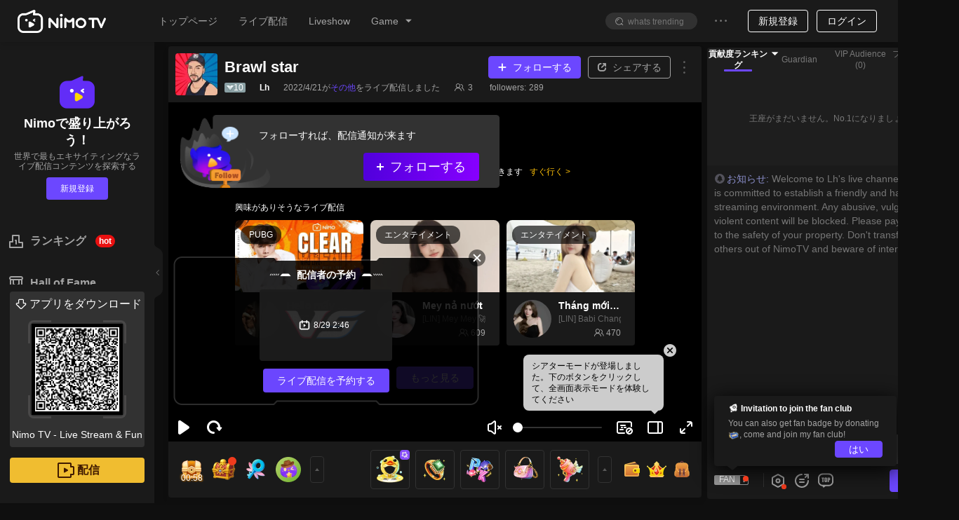

--- FILE ---
content_type: application/javascript; charset=utf-8
request_url: https://www.nimo.tv/nms/51306.5916d0233d6af8c0.js
body_size: 1445
content:
"use strict";(self.webpackChunknimo_web_frontend=self.webpackChunknimo_web_frontend||[]).push([[51306],{51306:function(e,a,r){r.r(a),a.default={joinNow:"Join now",lotterySucc:"Congratulations on winning diamonds)",lotteryFail:"Sorry, you did not win diamonds",lotteryMsg:"%s0 has drawn %s1",welfare1Desc1:"During the event period, you can activate or renew the Guardian at a super discounted price!",welfare1Desc2:"After successful payment, you will automatically participate in the diamond lucky draw. \nThe longer the purchased package, the greater the probability of winning and the more diamonds. The highest draw is free!",duration:"Duration",originalPrice:"Original price",activityPrice:"Discounted price",recmdAnchor:"Recommended Guardian Anchor",renew:"Renew",activiate:"Activate",welfare2Title:"Send Guardian gifts and get exclusive privileges",welfare3Title:"Accelerate Guardian upgrade",welfare3Desc1:"1. Guardian value doubled: During the event, buying or sending exclusive Guardian gifts will double your Guardian value! 1 diamond = 2 Guardian value;",welfare3Desc2:"2. Guardian activation limit extended: During the event, purchasing the limited 888-day Guardian package can break through the one-year limit of Guardian validity.",actDesc:"Event description",actDescDetails:"During the event period, the gem rewards for the anchor will be adjusted as follows:",redGemReward:"Ruby reward",blueGem:'Gem reward for "Guarded for 100 days"',guardRank:"Best Guardian Leaderboard",welfare:"Event benefits",customMdeal:"Customized medal pair for 30 days (requires leaderboard points greater than 200,000)",rule2:"During the event, according to the ranking of the guardian value increase between the anchor and the guardian.",welfare1Title:"Special offer! Chance to win free orders.",discountModalTitle:"Special offer for Guardian",discountModalDesc:"Get the chance to win rebate, up to free orders!",free:"Free",details:"Details",specialOffer:"Special offer",lotterySuccDesc:"The diamonds has been issued to your account, please check",countdown:"Countdown:",send:"Send",cpAvatarFrame:"CP frame for %sdays",renewSucc:"The renewal is successful!",activateSucc:"The renewal is successful!",vipDigit:"Nimo 5-digit VIP ID  -C Level * 30 day (requires leaderboard points greater than 200,000)",bubble:"チャットバブル*%s 日",dataCard:"Personal Card Background for %sdays",rewardBlueGem:"Blue gem*%s （Streamer rewards）",confirm:"確認",startSoon:"Coming soon",end:"End",distance:"Distance to the previous",ruleRewards:"Reward Rules",reward:"Rewards",actTime:"Activity time",rankRule:"ランキングルール",days:"%s Days",noData:"No Data",support:"Support",oldaddtext:"Breaking through the upper limit of duration: The upper limit of guardian renewal duration has been extended from 1 year to 2 years, so the renewal time can be extended to a maximum of 2 years during the event.",oldadd:"Bonus days for repeat customers",oldselftext:"If you have purchased a guardian before the event, you can get additional free days if you purchase it during this event! Note that each package can only enjoy the additional bonus once. The bonus days between different packages can be stacked.",oldself:"Exclusive benefits for repeat customers",medal:"Medal for%sdays",oldaddtext2:"2. Breaking through the upper limit of duration: The upper limit of guardian renewal duration has been extended from 1 year to 2 years, so the renewal time can be extended to a maximum of 2 years during the event.",makeeffect:"Customized  special effects (can be shared with 20 partners, 20 days/person)",makegift:"30 diamond customized gift*1",blueonlyanchor:"Blue Gems * %s\n( only for anchor)",modalleft:"Diamond rebate",modalright:"Up to 20% off",modaltitle:"Thanksgiving special offer for Guardian",welfareTitle2:"Benefit %s",activeavatar:"Dynamic avatar frame*%s days",activeprofile:"Dynamic personal Card Background * %sdays",beautynumber:"%s0-digit Special ID  -%s1Level *%s2day",morescore:"Points greater than %s",title2:"Guardian Day",distance2:"Distance to the previous"}}}]);

--- FILE ---
content_type: application/javascript; charset=utf-8
request_url: https://www.nimo.tv/nms/31782.3259d1f3ee2eed77.js
body_size: 3307
content:
"use strict";(self.webpackChunknimo_web_frontend=self.webpackChunknimo_web_frontend||[]).push([[31782],{31782:function(e,o,t){t.r(o),o.default={downloadBtnText:"アプリを開く",networkError:"ネットエラー",checkInTitle:"Check in for 7 Days",checkIn:"Check in Now",taskTitle:"Daily Task",removeTitle:"Better Odds of Winning",removeSubTitle:"Remove 3 Unwanted Prizes for Greater Chances of Winning iPhone",chances:"Lucky Draw Chances:",removePrize:"Remove Prize Option %s",remove:"Remove",valid:"Valid until:",removeSuccess:"Remove Success",removeTip:"Check in continuously to gain more lucky draw chances and better odds!",gotIt:"Got it",obtainTitle:"Congratulation of wining",obtainTip1:"Check the new trick!  Remove the unwanted prizes to increase odds of winning iPhone!",check:"Check it Out",obtainTip2:"Come tomorrow to Check in! More lucky draw chances are prepared for you!",checkInSuccess:"Check in Success",checkInSuccessTip1:"Don't forget to check in tomorrow! More chances to draw and greater odds in winning!",tip:"Tip:",checkInSuccessTip2:"The draw chances will be reset in 7 days and start a new round. Remeber to draw everyday!",rule6:"6. This acitvity has no relation with Apple.",congratulationsMsg:"Congratulations to %s0  for winning %s1",openApp:"Open App to Draw Now",openAppTip:"100% winning odd! You can draw everyday until the end of the year!\nOpen Nimo TV App and Join Now!",gotChance:"You got a free chance to win iPhone!",join:"Join Now",removeInOrder:"Please remove prizes in order.",noPrizeTimes:"Draw chances are not enough.",done:"Done",undone:"Undone",share:"シェアする",shareContent:"100% Winning! I'm join in Nimo Annual Daily Lucky Draw! Till the end of the year!",checkInSuccessSubTitleAvatar:"You got: Special Avatar Frame！Use Now",shareNow:"Share & Invite",task1:"In liveshow room, watch for 1 minute",task2:"In liveshow room, send comment 1 time",task3:"In any live room，send gift 1 time",task4:"Share event and invite friends to sign in",checkInSuccessSubTitleDiamond:"Congratulations on getting the rebate coupon! Recharge now and get 5 diamonds off!",checkInSuccessSubTitleTrial:"Congratulations on getting a roulette trial ticket! Try Roulette for free!",title2023:"Nimo 2024 lucky draw",shareContent10:"\uD83D\uDCE2\uD83D\uDCE2Come and participate in Nimotv’s lucky draw and 100% win in lucky draw",shareContent9:"Watch the live broadcast, draw a lucky draw, and get an iPhone 15 pro max for free\uD83D\uDE4C\uD83D\uDE4C",shareContent8:"Come to Nimotv to draw a lucky draw every day and you will get a month’s living expenses.\uD83E\uDD73\uD83E\uDD73",shareContent7:"I don’t believe I won’t win the 15Pro Max next time on Nimotv~~~\uD83D\uDC83\uD83D\uDC83",shareContent6:"Nimo's annual lucky draw has started again. Who can win an iPhone this time?\uD83D\uDEA9\uD83D\uDEA9",shareContent5:"I'm just one chance away from getting an iPhone 15pro max, come and help me, plz~~\uD83C\uDF7B\uD83C\uDF7B",shareContent4:"It's easy to get a chance to win the sweepstakes and get an iPhone 15 pro max!\uD83D\uDE1C\uD83D\uDE1C",shareContent3:"The third round of Nimo's lucky draw has started. Guess how many times I can get iPhone 15 pro max\uD83C\uDF40\uD83C\uDF40",shareContent2:"Someone won 10 diamonds\uD83D\uDC8E\uD83D\uDC8E in a lucky draw, guess what you can win",shareContent1:"The third round of Nimo's lucky draw is now online! Come and get iPhone 15 pro max!\uD83D\uDCF1\uD83D\uDCF1",linkHasBeenCopied:"The invitation link has been copied successfully, share it now!",downloadSuccess:"Download successful",shareRule3:"2. Share with Nimo’s friends",shareRule2:"1. Share to Facebook and other platforms to attract strangers",shareBoxTitle:"Share artifacts:",receiveFail:"Failed to receive",receiveSuccess:"Received successfully",rule4:"4. We have provided you with copywriting and pictures above, which can be copied and shared to Facebook, discord and other platforms. Once the invitation is successful, you can get more lucky drawopportunities",rule3:"3、Successfully invite new friends to use nimotv. After the new friend enters the lucky drawpage, he can also get 3 lucky drawopportunities.",rule2:"2. Invite old users who have not logged into Nimotv within three days, or invite new users who have not used Nimotv. Each person you successfully invite will get 3 lucky draw opportunities.",rule1:"1. The lucky drawactivity will be online from 12.1-12.31 (UTC+8)",ruleTitle:"Activity Rules",received:"Received",unfinish:"Unfinish",receive:"Receive",rule5:"5. If the prize you draw is a diamond rebate coupon, it can be used to recharge and get back diamonds. When you recharge 69 diamonds, you can get 5 diamonds back. The diamond rebate coupon is valid for 3 days. If the prize you draw is a trial coupon, you can play the greedy game for free once, and it is valid for 3 days.",shareRule1:"We have prepared the copy and pictures for you to share. Go to share and get more chances of lucky draws:",goFinish:"go finish",lottrry_popup_gold1_01:"おめでとうございます！",lottrry_gold_part_winner:"Winners",lottrry_gold_part_01:"Invite friends or have a draw to earn Gold.",lottrry_gold_part_02:"To synthesize gold, you still need:",lottrry_gold_part_03:"%s mg",lottrry_gold_part_04:"2000mg 24K Gold",lottrry_gold_part_05:"Synthesize Gold",lottrry_gold_part_06:"Claimed",lottrry_gold_part_07:"Invite 4 new users to receive 800mg Gold",lottrry_gold_part_08:"Invitation link copied successfully, now go share it",lottrry_popup_gold1_02:"Successfully received 400mg gold fragments. Get 5 pieces of 400mg gold to synthesize gold",lottrry_popup_gold1_03:"400mg 24K gold fragments",get_it:"Get it",lottrry_popup_forge_01:"Gold synthesized successfully!",lottrry_popup_forge_02:"2000mg 24K Gold",lottrry_popup_forge_03:"Please wait for our official staff to contact you within 7 days after the event. Please pay attention to your official message notification",lottrry_task_01:"Open the LUCKY DRAW event page per day",lottrry_task_05:"New users or returning users open the page for the first time",lottrry_rule_01:"1. The Lucky draw event runs from December 1st to December 31st (UTC+8).",lottrry_rule_02:"2. Winner notification: Within 7 working days after the event ends, official staff will contact the winners who have received luxury hotel accommodation or successfully synthesized gold. Please pay attention to Nimo's official news notifications to ensure that you do not miss the rewards!",lottrry_rule_03:"3. Requirements for claiming gold: Only players who have successfully synthesized 2000mg of gold are eligible to receive gold. Users who successfully receive gold rewards can choose to receive the gold rewards offline (the specific location is subject to official notification), or can choose to exchange the gold rewards for Nimo sapphires of equal value in the NimoTV account according to the gold price on January 2, 2025.",lottrry_rule_04:"4. Luxury Hotel Stay Rewards: Users who win a free luxury hotel stay will receive a stay valued at up to $250. You can choose from eligible hotels in your area. The hotel stay must be used by February 28, 2025, otherwise the reward will be forfeited.",lottrry_rule_05:"5. Invitation rules: For every 2 new device users you invite who have not used NIMO TV, you will receive 1 of 400mg gold fragment (a maximum of 2 fragments can be obtained through sharing). The invited new users must download and register through your exclusive link for the invitation to be valid.",lottrry_rule_06:"6. Bonus Coupon Rules: If you win a Bonus Coupon, it can be used for recharge and diamond rebate. A recharge of 69 diamonds will earn a 5-diamond rebate. The Bonus Coupon is valid for 3 days.",lottrry_rule_07:"7. When new users or users who haven't logged into Nimo for 30 days open the LUCKY DRAW activity for the first time, they will receive 3 chances",lottrry_rule_08:"8. The activity is not related to Apple Inc.",lottrry_share_01:"24K gold prizes and luxury hotel stays are waiting for you. Join Nimo’s year-end event now!\uD83D\uDCB0\uD83D\uDCB0",lottrry_share_02:"Luxury hotel stays and 24K gold grand prizes, with a 100% chance to win! Nimo makes your year-end unforgettable!",lottrry_share_03:"Join Nimo’s lucky draw now! Get up to 7 chances per day. Don’t miss these amazing year-end rewards!",lottrry_share_04:"Year-end surprises are here! Win luxury hotel stays and 24K gold grand prizes. Join the excitement today!",lottrry_share_05:"Your year-end luck might be just a click away! Win 24K gold and luxury hotel stays in our exclusive draw!",lottrry_share_06:"Someone just won 10 diamonds in the lottery. What do you think you can win?",lottrry_share_07:"Luxury prizes every day—Nimo never stops surprising! 24K gold prizes and luxury hotel stays are waiting for you.",lottrry_share_08:"I’m just 400mg of Gold away from synthesizing and claiming Gold! Hurry and help me out!",lottrry_push_8_2:"100% win 400mg 24K Gold!",lottrry_share_1:"Invite 4 new users to receive 800mg Gold fragments",lottrry_rule_03_new:"3. Gold Reward Rules:\nOnly players who successfully synthesize 2000mg of gold are eligible to claim the gold reward. Users who successfully claim the reward will receive an official notification. The method of receiving the reward will be determined by the organizers:\n\n（1）Collect physical gold offline (specific location to be announced in the official notification).\n（2）Convert the gold reward into NimoTV account sapphires of equivalent value, based on the gold price in Singapore on January 2, 2025.\nDetails about claiming the reward will be provided in the official notification."}}}]);

--- FILE ---
content_type: application/javascript; charset=utf-8
request_url: https://www.nimo.tv/nms/87673.988b83c7b09d1369.js
body_size: 11159
content:
"use strict";(self.webpackChunknimo_web_frontend=self.webpackChunknimo_web_frontend||[]).push([[87673],{87673:function(e,o,t){t.r(o),o.default={cmsg:{noData:"まだデータがありません"},header:{downloadCodeTips:"スキャンしてダウンロード",broadcast:"配信",error:"サーバーに小さな問題が発生しました",follow:"フォローする",game:"ゲーム",go:"配信",login:"ログイン",loginouttext:"ログアウトしますか？",more:"すべて見る",no:"キャンセル",noData:"ここには何もありません",signout:"ログアウト",yes:"はい",global:"全世界",app:"アプリ",history:"記録",home:"トップページ",live:"ライブ配信",personal:"マイページ",yesterday:"昨日",today:"今日",earlier:"もっと前",selectContent:"コンテンツを選択",selectContentDes:"表示コンテンツのみを変更する",downloadApp:"アプリをダウンロード"},myFollow:"フォロー",foot:{Agreement:"規約",Download:"ダウンロードする",cookiePolicy:"クッキーポリシー",privacyPolicy:"プライバシーポリシー",contactUs:"お問い合わせ",aboutUs:"Nimo Tvについて",openplatform:"オープンプラットフォーム",copyrightPolicy:"Copyright Policy"},forbid:{how_long:"コメント投稿禁止時間",no_talking:"コメント投稿禁止",notice:"%s0は配信者により%s1時間コメントの投稿を禁止されました",notice_min:"%s0は配信者により%s1分間コメントの投稿を禁止されました",notice_day:"%s0は配信者により%s1日間コメントの投稿を禁止されました",minutes_10:"10分",hour_1:"1時間",hours_24:"24時間",success:"コメントの禁止に成功しました",notice_manager_min:"%s0は管理者%s1 によって%s2分間コメントを禁止されています",notice_manager:"%s0は管理者%s1によって%s2時間コメントを禁止されています",days_7:"7日間",notice_manager_day:"%s0は管理者%s1によって%s2日間コメントを禁止されています",banFail:"をバンドできません",allow_talking:"Allow to Comment",makeSureLiftTheBan:"Are you sure you want to lift the ban?",days_30:"30日間",days_90:"90日間",days_365:"365日間",forbidden_failed:"The request cannot be completed because the user has been banned."},player:{onTheWay:"配信者はまだオフラインです。他のライブ配信を見てみましょう"},popup:{cannot_stream_text:"あなたのライブチャンネルは規約違反のため 停止されました。%s時間後にブロックが解除されます",forgetPasswordTitle:"パスワードを忘れた場合",login:"ログイン",loginFb:"Facebookアカウント でログイン",loginGg:"Googleアカウントでログイン",loginTw:"Twitterアカウントで ログイン",newPassText:"新しいパスワードを入力",notalk_popup:"規約違反行為のためコメントを投稿することは禁止されています。%s時間後に解除されます。",notalk_popup_min:"規約違反のためコメントを投稿することは禁止されています。%s分後に解除されます",passnote:"パスワードは6〜20桁のアルファベットと数字を組み合わせてください",passtext:"パスワードを入力",phonetext:"電話番号を入力してください",regcode:"認証コードを入力",register:"新規登録",seconds:"秒",send:"送信する",sequence_title:"ペナルティ通知",submit:"提出する",yes:"はい",protocol:"Nimo TVの利用規約に同意します",protocollink:"Agreement",cancel:"キャンセル",loginIns:"Instagramアカウントでログイン",loginLine:"lineアカウントでログイン",loginZalo:"Zaloアカウントでログイン",notalk_popup_day:"規則違反のためコメントを禁止されました。 %s日後に解除されます"},report:{content:"報告の内容を入力してください",reason:"報告の理由",report:"報告する",thanks:"ご意見ありがとうございます。なるべく早く対応します"},room:{lock:"ロックする",repeatMsg:"重複したコンテンツは送信できません",unfollow:"フォロー解除",unlock:"ロック解除",followedStreamer:"フォロー済み",resultNotice:"システム通知：%s0が%s1を獲得しました",winnerNotice:"システム通知：おめでとうございます。当選しました",enterNum:"数を入力してください",followTipOnline:"長い間見てくれていますので、フォローしてください",followGuideBanner:"配信者をフォローしてください フォローする",followGuideBannerFollowed:"フォローしました。ありがとうございます",guidefollow:"フォローすれば、配信通知が来ます",guidefollowed:"フォローしました。ありがとうございます",musicCopyrightTip:"注意事項：Nimoでライブ配信する音楽は、再生、複製、創作、放送可能な権利または許可を取得する必要があります 。",guidefollowedbtn:"フォロー済み",noLiveMatchTip1:"ライブチャンネルをフォローし、通知をオンにします",noLiveMatchTip2:"試合開始時に通知を受け取れます",anchorLevelUpTips:"%s0のレベルが%s1になりました",enterRoom:"%s0がライブチャンネルに入ります",mcInviteTip:"配信者がビデオチャットを招待しました。早速ログインして交流しましょう",rankEnterRoom:"ランキング%s0%s1がライブチャンネルに入りました",mc_guest_live:"ボイスチャット",boxGiftWonThx:"%s0は%s1を獲得しました。%s2のおかげです",new_streamer_rank:"New Streamer Rank%s0",streamer_rank:"Streamer Rank%s0",checkingRoom:"%s is watching",clickToEnterRoom:"click to enter the live room",followerEnterRoom:"%s0's follower %s1 has entered chat",alreadySayHi:"The streamer has received your hi, try to send a comment to the streamer~",followGuild:"has followed the streamer and won't miss the live streaming next time",followToo:"Follow",enterRoomBySource:"%s enters the liveroom from %s"},select:{title:"ライブ配信ゲーム"},toast:{Agreement:"ユーザー利用規約を選択してください",banned:"ログインの有効期限が切れました",disable:"あなたのアカウントが停止されました",gift_consume_failed:"ギフト贈呈に失敗しました。",gift_consume_success:"贈りました",gift_payrespcode_notenoughmoney:"残高不足",input1:"電話番号を入力してください",input2:"パスワードを入力してください",input3:"認証コードを入力してください",input4:"電話番号を正しく入力してください",neterror:"ネットエラー",nickname:"ユーザー名 を入力してください",registersuccess:"登録が成功しました",reviseerror:"変更に失敗しました",revisesucc:"変更に成功しました",roomName:"チャンネル名を入力してください",savesuccess:"保存されました",selectgame:"ゲームを選択してください",sets:"認証コードを送信しました",tooFrequent:"操作が多過ぎます",gift_tips_dialog_charge_message:"現在の残高が不足しています。購入を完了するには少なくとも%s個のダイヤをチャージする必要があります",logExpire:"ログイン状態が期限切れです",live_coinsend_fail:"コイン不足です。ギフト配布に失敗しました",cannotConsume:"Segment gift cannot be donated.",overLimit:"No more than %s gifts can be donated at a time",gift_payrespcode_notenough_pkg_gift:"Donation failed, the number of gifts in backpack is insufficient.",live_goldbeansend_fail:"Your current balance is insufficient, you need to recharge %s golden beans at least.",gift_consume_royal:"Only Emperor can donate this gift!",family_gift_error_tips:"Only winning family can send out this gift",gift_consume_ban_currency_agent:"Nimo authorized Recharge Reseller prohibit donation gifts"},allGames:"すべてのゲーム",announcementEmpty:"配信者は何もコンテンツを残していません",hotGameTitle:"人気ゲーム",hotGameMore:"すべて見る",rechargeText:"チャージ",announcement:"ライブ配信アナウンス",send:"送る",streamer:"配信者",noLiveBroadcast:"ライブ配信はありません",recharge:{tooFast:"頻繁にアクセスし過ぎです。1分後にもう一度お試しください",paySuccessPage:"支払いが完了しました。このページを閉じてください"},rebuild:{downloadBtnList:{scanTip:"スキャンしてダウンロード"}},newMessages:"下に新着情報があります",recommendStreamer:"ライブ配信推薦",match:{end:"終了しました",liveVoteSupport:"サポート",liveVoteSupported:"サポート済み",live:"競技中",unstarted:"まだ開始されていません",allEvents:"すべてのスケジュール",eventIntro:"eスポーツ紹介",messageColorChange:"コメントの色変更：%s",red:"赤",blue:"青",teamIntro:"チーム紹介",schedule:"競技スケジュール",proccess:"eスポーツプロセス",ranking:"ランキング",team:"チーム",wonLost:"勝利-敗北",wonDrawnLost:"勝利-引き分け-敗北",points:"ポイント",status:"昇格状態",advanced:"昇格する",eliminated:"淘汰する",rule_1:"1. 応援・参加するチームを選択すると、そのチームのバッジを取得できます",rule_2:"2. 取得したコメントバッジは、このゲームでのみ有効です",rule_3:"3. 投票データはこのゲームに基づきます",rule:"ルール",esportsEvents:"eスポーツ",totalEvents:"合計%sゲーム",replay:"再放送中",subscribe:"予約",subscribed:"予約済み",video:"eスポーツ動画",startAt:"%sの後開始する",watchVideo:"動画",scheduleData:"Schedule data",realtimeData:"Real-time data",matchInfo:"Match Info",packUp:"Pack up",subscribeTips:"Subscribe the match, never miss the exciting game!"},week:{monday:"月曜日",tuesday:"火曜日",wednesday:"水曜日",thursday:"木曜日",friday:"金曜日",saturday:"土曜日",sunday:"日曜日"},noGame:"このゲームが見つかりません",allLives:"すべてのライブ配信",lived:"ライブ配信中",share:{shareText:"友達をすぐに呼んで動画を見ましょう",playerAddress:"プレーヤーアドレス",liveChannelAddress:"ライブチャンネルアドレス",genericCode:"汎用コード",copyLink:"リンクをコピー",copiedSuccessfully:"コピー成功",copy:"コピー",share:"シェアする"},search:{search:"検索する",mostSearch:"誰もが検索しています",recentSearches:"最近の検索",general:"総合",streamers:"配信者",live:"ライブ配信",viewAll:"すべて見る",foundResults:"合計で“%s0”の結果が%s1個見つかりました",foundStreamers:"合計で“%s0”の配信者が%s1人見つかりました",foundLivestreams:"合計で“%s0”のライブ配信が%s1個見つかりました",cannotFIndContent:"“%s”に関連するコンテンツは見つかりませんでした。次のライブ配信をおすすめします",cannotFIndStreamers:"“%s”に関連する配信者は見つかりませんでした。検索キーワードを減らすことをおすすめします",cannotFIndLives:"“%s”に関連するライブ配信は見つかりませんでした。検索キーワードを減らすことをおすすめします",followedNum:"%s人フォロー達成",officialAnchorTip:"公式認証マーク",clear:"削除",commonCannotFIndContent:"“%s”に関連するコンテンツは見つかりませんでした。検索キーワードを減らすことをおすすめします",users:"Users"},navigator:{downloadApp:"アプリをダウンロード",goLive:"ライブ配信する",feedback:"問題やフィードバック",backToTop:"トップへ戻る",openLiveNotification:"ライブ通知をオンにする",bellTitle:"もう見逃しません",discord:"Join in Discord"},boxTask:{claimF:"受け取りに失敗しました",title:"コインを受け取り、ギフトを贈る",unAwarded:"受け取る",unFinished:"おめでとうございます",coin:"コイン",repeat:"宝箱はもう受け取られており、再び受け取ることはできません",sbtTips:"秘密の宝箱を開けると、%sの引き換えコードを取得するチャンスを得ます",congratulations:"おめでとうございます",specialSlogan:"宝箱を開けて、%sを取得してください",specialRedeemCode:"引き換えコード",specialTips:"%sを開けると、引き換え情報が表示されます",specialSysInfo:"お知らせ",gift:"ギフト",tips:"ライブ配信を5分間見ると、コインを獲得できます",description:"The higher the level of the treasure chest, the more generous the prize",loginTips:"Open the treasure chest to receive %s coins",claimNow:"Claim Now",getDoubleReward:"Congratulation on winning one %s",shareTip:"share the liveroom, you can win DOUBLE rewards!",shareTo:"Share to",haveCollected:"Today you have collected:",doubleIt:"Double it",step1:"Step 1",step2:"Step 2",step3:"Step 3",howToDoubleReward:"How to double your daily reward?",downloadNimoTv:"Download Nimo TV",useTheScanningFeature:"Long press on Nimo APP to trigger Scanning",scanQRCode:"Scan this QR code",haveDoubledToday:"You have doubled your reward today",scanToReceiveReward:"Scan the QR code to receive additional reward:",updateNimoTv:"Update NimoTV App",abnormalAccount:"Abnormal account"},live:"ライブ中",moreLive:"もっと見る",recommend:"おすすめ内容",closeSecond:"%s秒後に自動的に閉じます",doNotShow:"通知を表示しません",lottery:{diamonds:"ダイヤ",end:"終了しました",lottery:"抽選",peopleCount:"当選人数:",bulletTitle:"コメントを投稿して、抽選に参加します",shareTitle:"ログインしてこのライブチャンネルをシェアし、抽選に参加する",copyBullet:"コメントをコピー",share:"シェアする",popularityCount:"参加者:",prizeTipSys:"賞品はシステムによって自動的に贈られます",prizeTipAnchor:"賞品は配信者によって贈られます",youWin:"おめでとうございます。当選しました",youLose:"残念ながら、今回は外れです",resultTitle:"賞品：",winTip:"当選情報はメッセージで見ることができます",shareFriends:"友達と一緒に受け取る",lotteryEnd:"抽選は終了しました",youWin2:"当選しました ！",winNotice:"獲得ギフト:",shareText:"Nimo TVで%sを獲得しました。一緒に参加しましょう",resultNotice:"システム通知：%s0が%s1を獲得しました",winnerNotice:"システム通知：おめでとうございます。当選しました",coin:"コイン",beFansAndDraw:"ファンになって抽選加する",drawNow:"すぐ抽選する",beFansToDraw:"ファンになって抽選に参加する",sendGiftAndDraw:"ギフトを贈って、抽選に参加する",sendGift:"%s0を贈る",drawSuccess:"おめでとうございます。今回の抽選に参加できました",beFansButEnd:"%s0のファンになりました。しかし抽選はもう終わったので、次の抽選に注目してください",roomNo:"チャンネル番号：",password:"パスワード：",reminder:"早く試合に参加しましょう！",wininformation:"奨励詳細",lotteryWithFans:"ファンクラブに加入すると参加できます。今すぐ加入しましょう！",lotteryWithFollower:"フォローすると参加できます。今すぐフォローしましょう！",lotteryWithSubscriber:"サブスクライバーになると参加できます。アプリでもサブスクライブ可能ですよ。",i_picked_you:"I picked you!",the_lucky_ones:"The lucky ones",fansClubPrize:"Fanclub membership",subscriberPrize:"subscription(%s month)",no_participants:"no participants",fans:"新規ファン",followers:"新規ファン",participants:"参加者数",commonts:"Comments",chatWithWinners:"Chat with winners",letAdminHandle:"Let an admin handle",theAdminForContact:"The admin responsible for contacting winners:%s",taskFail:"Campaign Failed",encouragementAward:"encouragement award",autoDistribute2:"Nimoは5分以内に自動配布",addFollowTips:"今回のPickMeで新規フォロー%sを獲得",autoDistribute1:"アカウントへ自動配布",winnerWillReceiveTips:"以下のユーザーが受賞",pickmeEnd:"今回のPickMe終了",giftCount:"送礼回数",shareCount:"シェア回数"},starTeam:{signedTeams:"契約チーム"},team:{teamMember:"チームメンバー",memberFeature:"得意なヒーロー"},sendGift:"贈る",roomManager:{addConfirm:"%sを管理者に設定してもよろしいですか？",fireConfirm:"%sの管理者権限を取り消してもよろしいですか？",upperLimit:"管理者数が上限に達しました",addManager:"管理者を追加",alreadyManager:"この人はすでにあなたの管理者です。再び追加することはできません",addSuccess:"追加成功",fireSuccess:"取り消し成功",title:"管理者",addMessage:"%sがこのライブチャンネルの管理者に任命されました。ライブチャンネルを管理し、配信者や視聴者と交流してください",fireMessage:"管理者権限が取り消されました",fireManager:"管理者キャンセル",self:"自分を管理者として追加できません",removeFail:"削除に失敗しました",addFail:"追加に失敗しました"},systemNickname:"お知らせ",roomGift:{title:"ランキング",brocast1:"%sがランキング%sにランクイン！",brocast2:"%sがランキング%sになりました！",brocastRank:"ランキング",welcome:"ランキング%s%sの方へ。ライブチャンネルへようこそ",blankText:"王座がまだいません。No.1になりましょう",after3Tip:"週間視聴者消費ランキング"},more:"もっと見る",webpush:{welcome:{title:"Nimoが通知リストに追加されました",detail1:"お気に入りの配信者の配信と、予約したeスポーツが行われる時、すぐに通知を受け取れます",detail2:"Nimo TVは大迫力なライブ配信を沢山用意しています！"},title:{nav:"通知を許可すると、コンテンツを見逃しません",room:"通知を許可すると、お気に入りの配信者の動向がすぐに分かります",match:"通知を許可すると、イベントの状況がすぐに分かります"},unblock:{common1:"ブラウザのアドレスバー左側にある「ロック」ボタンをクリックします",common2:"通知欄で、「許可」 を選択します",firefox2:"権限欄で、「ブロック」 の右側にある「閉じる」 ボタンをクリックします",firefox3:"ページを更新し、「通知を許可する」 を選択します",safari1:"上部のナビゲーションバーをクリックします：Safari-環境設定",safari2:"「通知」 を選択して、Nimo TVを見つけます。 「許可」をクリックします",opera2:"通知欄で、「常に許可する」 を選択します",common3:"ページを更新し、Nimo TV登録に成功しました"}},follow:"フォローする",unFollow:"フォロー解除",cancelFollow:"本当にフォローを解除しますか？",reportText:"報告する",shareText:"シェアする",dsLottery:{gotIt:"分かりました",congratulationsTo:"%s0様おめでとうございます。%s1が当選しました",luckyDrawEntries:"抽選回数",voucher:"ポイントカード",congratulations:"おめでとうございます。%sが当選しました",luckyDrawHistory:"当選記録",giftSlogon:"コイン/ダイヤは配信者に贈ることができます",sendGift:"ギフトを贈る",collect:"受け取る",view:"検索する",indexModal:{desc:"iPhone 抽選のチャンスを1回獲得しました",btn:"すぐ抽選する"},luckyDrawAnn:"当選通知",noEntriesTip:"抽選チャンスがありません。Nimoアプリをダウンロードしてログインすると、チャンスを1回獲得できます",kefu:"実物の賞品については、Nimo TVのカスタマーサービスにお問い合わせください",pTitle:"デイリー抽選",noRecord:"抽選記録はありません",wonNetErr:"ネットエラーです。後で「当選記録」 の賞品を確認してください",useOut:"抽選回数がなくなりました。明日また来てください",noAccessTip:"申し訳ありません。このイベントはその地域ではまだ開放されていません",goldLackTip:"コインの残高が不足しています。ライブ配信を見て宝箱を開けると コインを獲得できます",prizeTimesLackTip:"本日の抽選回数がなくなりました。明日また来てください",diamondLackTip:"ダイヤの残高が不足しています。チャージしてください",actEndTip:"現在、イベントは終了しました。今後のイベントに注目してください",coinLotteryTimes:"コイン%s0枚/回、残り%s1回",diamondLotteryTimes:"ダイヤ%s0個/回、残り%s1回",myAccount:"アカウント",outOfRuleTip:"抽選で不正行為が発覚すると、当選資格が取り消されます",blackListTip:"抽選資格を失いました。詳細については、カスタマーサービスにお問い合わせください",shareContent:"NIMO TVでライブ配信を楽しめましょう！豪華賞品も入手可能！",shareTitle:"今すぐダウンロード",pTitle2020:"2020 year-end Lucky Draw",taskListTitle:"How to get the draw chance",task1:"Watch any live-room up to 1 minutes.",task2:"Watch any live-room up to 5 minutes.",task3:"Share any live-room to the following platforms.",finished:"Finished",unfinished:"Unfinished",drawRule:"Draw Rules",downloadTip:"You have got the chance to win the IPhone 12!Download the Nimo App and join lucky draw every day!",kefuNew:"Nimo Tv official staff will contact you as soon as possible.",scanQRCode:"Scan the QR code"},netErrPls:"ネットエラーです。しばらくしてからもう一度お試しください",nlottery:{prize:"賞品",rule:"抽選の説明",add_to_open:"%sが%s増加すると、抽選を開始します",achieve_to_open:"%sが%sに達すると、抽選を開始します",watch_num_active:"同時視聴者数",follow_num_active:"フォロワー数",speak_num_active:"コメント投稿者数",done:"完成しました",undone:"未完成",rule_content1:"1.ユーザーが規定時間内にライブチャンネルの抽選条件を満たした場合、ライブチャンネル内で抽選を開始できます",rule_content2:"2.規定時間内にライブチャンネルの抽選条件を満たさない場合、抽選を開始できません",rule_content3:"3.ライブチャンネル内では何回でも抽選を開始できます",rule_content4:"4.抽選方式はコメント抽選とシェア抽選があります"},vote:{label:{modalValue:"代表",theme:"投票テーマ"},end:"終了しました",audience:{title:"Vote",guide:"Send the corresponding number to vote"}},seo_title_game:"%s0 ライブ配信-Nimo TVゲームライブ配信オンライン視聴",seo_description_game:"Nimo TVでプロのeスポーツプレーヤーと一緒に%sの快感を味わいましょう。 Nimo TVで世界中のゲーマーを集めて、Dota2、PUBG、Mobile Legends、League of Legendsなどの人気ゲームのライブ配信を提供します。",gotIt:"キャンセル",sensitiveWord:{chatroomNotice:"コメントには特別な単語が含まれているため、このライブチャネールでは送信できません。",sendFailed:"送信に失敗しました"},penalty:{communityGuidance:"「Nimoコミュニティガイドライン」",reasonTemp1:"%s0のため、%s1%s2規約の%s3に違反しています",endTime:"ペナルティ終了時間:",contactEmail:"お問い合わせ先:",reasonTemp2:"%s0のためレベル%s1%s2規約の違反をしています。ライブ配信規約を厳守してください",reason1:"性的表現",reason2:"政治",reason3:"宗教",reason4:"ドラッグ",reason5:"ギャンブル",reason6:"広告",reason7:"権利侵害",reason8:"暴力や残酷描写",reason9:"プラットフォームの利益の侵害",reason10:"無断配信",reason11:"他者の正当な権利の侵害",reason12:"有害行為",reason13:"服装",reason14:"未成年",reason15:"その他",reason16:"違法なコンテンツ",reason17:"ポルノコンテンツ",reason18:"広告コンテンツ",reason19:"規約違反コンテンツ",reason20:"プラットフォームの秩序の撹乱",level1:"レベルA",level2:"レベルB",level3:"レベルC",type1:"あなたのアカウントは停止されました",type2:"その月の100％コミッションを差し引きました",type3:"その月の50％コミッションを差し引きました",type4:"配信が切断されました",type5:"配信が禁止されました",type6:"リストのオススメ枠から削除されました",feedbackEmail:"appeal_EN@nimo.tv"},boardcastDetail:"配信者情報",pressEnter:"配信者に声をかけましょう",loginGuide:{onlineNotMatchTip:"%sとチャットしたいですか？",onlineMatchTip:"お気に入りのチームに応援の気持ちを表したいですか？",offlineTip:"友達と交流したいですか？",staticTip:"ログインしてライブチャットに参加しましょう",anchorTip:"ここにいたのに、何で一言も言ってくれなかったんですか？",loginAndReply:"ログインして返信",downloadNimoFor:"Download Nimo for:",doubleDailyReward:"Double daily reward",watchStreamAnywhere:"Watch stream anywhere",scanQRCode:"Scan QR Code to Download",loginToEnjoy1:"%s to enjoy clearer video and faster connection",loginToEnjoy2:"Login"},room_HD_limit_box:{title:"ログインして引き続き高画質のライブ配信を体験してください",watch240p:"240Pで見る"},room_pick_box_tip:"ログインしてコインを受け取りましょう",login:"ログイン",game_recommend_title:"グローバルな「%s」 コンテンツをおすすめします",joinNimo:"Nimoで盛り上がろう！",exploreLive:"世界で最もエキサイティングなライブ配信コンテンツを探索する",pcGame:"PCゲーム",mobileGame:"モバイルゲーム",expand:"展開する",collapse:"しまう",all:"すべて",anchorlevel:{privilegeLevelOpened:"レベル%s開放",levelUpTips:"%s0のレベルが%s1になりました",completeDailyTasks:"毎日のミッションを完了すると 、対応するEXP報酬を獲得できます",askForGifts:"ファンを召喚してギフトを贈る",viewDetails:"詳細を見る"},replay:"再放送中",liveshow:"エンタメ",ylGames:"エンターテインメント",rich_rank:"大富豪ランキング",offline:"オフライン",back:"戻る",replay2:"再放送",reportBarrage:"コメントを報告する",reportBarrageSuccess:"報告しました",lived2:"%s0が%s1をライブ配信しました",boxGift:{hasStarted:"秘密の宝箱が開きました。すぐに手に入れましょう",tipDetail:"詳細",gameDescTitle:"遊び方の説明",gameDesc1:"1.ライブチャンネルで特別なギフトを贈ると、バナーとサプライズアイテムがあります",gameDesc2:"2.バナーが他のライブチャンネルに出すことで、他のライブチャンネルのユーザーはバナーをクリックしてギフト贈呈ライブ配信チャンネルに飛べます",gameDesc3:"3.対応するギフトを贈ると、サプライズアイテムのカウントダウンが始まります。カウントダウン終了後、すべてのユーザーはクリックして報酬を受け取れます",gameDesc4:"4.サプライズアイテムにはコイン、ダイヤ、ポイントカード、限定ギフトなどがあります。さらにサプライズギフトも獲得可能",collectPrize:"報酬を受け取る",collect:"受け取る",wonThx:"%s0は%s1を獲得しました。%s2のおかげです",wonPlsCheck1:"おめでとうございます。%s0から賞品の%s1を受け取りました",checkNow:"今すぐ見る",iKnow:"キャンセル",wonPlsCheck2:"おめでとうございます。%s0から賞品の%s1を受け取りました。報酬はアカウントに振り込まれました",wonPlsCheck3:"%s0から報酬の%s1を受け取りました",notReceive:"残念ながら、賞品を獲得していません",deliveryAwards:"コイン、ダイヤ、ポイントカードなどの賞品を贈りました",notStartPls:"賞品の受け取りがまだ始まっていません。しばらくお待ちください",gameDesc5:"Giving this gift will trigger the banner, viewers can grab mysterious rewards, and the streamer will get %s gems"},watch:"見る",userEnterRoom:{chatRoomChannelRank:"ライブチャンネルランキング%s0",enterChannel:"ライブチャンネルに入る",chatRoomRegionalRank:"%s0大富豪ランキング%s1",bulletScreenChannelRank:"ライブチャンネルランキング%s0の%s1がライブチャンネルに入ります",bulletScreenRegionalRank:"%s0大富豪ランキング%s1の%s2がライブチャンネルに入ります",bulletScreenActivityRank:"Merry ChristmasイベントNo.%s0の%s1位が\nチャンネルに入りました",chatRoomActivityRank:"イベントMerry Christmasで%s0位",bulletScreenRank:"%s2で%s0位の%s1が\nチャンネルに入ります",chatRoomRank:"%s1でNO.%s0"},thanklist:"感謝リスト",thanktext:"下記のユーザーより翻訳のミスをご指摘頂き、感謝申し上げます。以下が協力者一覧です(順不同)",clicktext:"Nimoを手伝ってくださるのでしたら、ボタンをクリックして応募してください",clickbtn:"応募する",viewAllLives:"すべてのライブを見る",streamManager:{streamUrl:"ストリームURL",beginnerSlogan:"配信を開始する前に、下記のステップをご覧下さい。",openObs:"OBSで配信する",previewLivestream:"配信プレビュー",tutorial:"チュートリアル",downloadTools:"配信ツールをダウンロード",getStreamUrl:"ストリーミングURLを獲得",feedback:"報告",contact:"お問い合わせ",settingTips:"When you finish setting up, you can start streaming by clicking <Start Streaming> at OBS"},livingnow:"ライブ配信中",subscribeMessage:"%s0が配信者%s1をサブスクライブしました。",bannerGift:"%s0は%s1に%s2を送りました",animationGift:"%s0は%s1を送りました",tx_syzs:{emptyTips1:"現在、ライブ配信コンテンツはありません。上にあるその他タブをクリックするか、Nimo TV公式サイトでもっと多くのライブ配信を試聴してください",forward:"続ける",emptyTips2:"現在、ジャンルにライブ配信コンテンツはありません。上にあるその他タブをクリックするか、Nimo TV公式サイトでもっと多くのライブ配信を試聴してください",emptyTips3:"Nimo TV公式サイトでもっと多くのライブ配信を試聴する",yes:"はい"},sendAnchorRedGem:"送ると配信者が%sを獲得します。",subscribeMessage1:"予約済み",upgradeTo:"%s0 upgrade to %s1",renewalDays:"%s0 renew %s1 for %s2 days",vipSeat:{bannerTips:"The Royal/Subscriber/fans can be on the list.",rankNullTips:"王座がまだいません。ギフトを手に入れよう！",title:"VIP Audience",listNum:"%s VIP Audience."},micIndex:"%sth mic",sendFortuneGiftTips:"ラッキーギフトで500倍とスーパートレジャー！",pool:"Pool",inChatRoom:"in chat",onlyfanmode10min:"You have been in Fan-only chat for 10 minutes",slowmode10min:"you have been in slow mode for 10 minutes",playerReport:{reportBtn:"Fault report",reportTitle:"Video/Stream playing feedback",reportTypeTitle:"Feedback category",reportReasonTitle:"Please describe the problem you encountered so that we can quickly locate it.",reportSubmitBtn:"Submit feedback",reportType:{videoSlow:"Screen freezes",alwaysLoading:"Infinite loading",outOfSync:"Sound and picture are out of sync",noVoice:"Only the picture and no sound",noPic:"Only sound without picture",huaping:"Blurred screen",balckScreen:"Black screen",other:"other"},reportDone:"Feedback success",reportError:"Feedback failed, please try again"},hallOfFame:"Hall of Fame",socialMedia:{gainMoreViewers:"Gain more viewers by auto-post"},giftStar:"Gift star",sendGiftForGiftStar:"Send gift to help anchor become a GiftStar",esportsEvents:"eスポーツ",liveNotifications:{receiveNotification:"Receive live-stream notification on Nimo",scanToGrantPermission:"Scan to grant permission",updateApp:"Update NimoTV App",longPressToScan:"Long press on Nimo APP to trigger Scanning"},systemMessage:"Welcome to %s's live channel! NimoTV is committed to establish a friendly and harmonious streaming environment. Any abusive, vulgar, or violent content will be blocked. Please pay attention to the safety of your property. Don't transfer to others out of NimoTV and beware of internet fraud.",diamond_hour_rank:"Hourly Diamond Ranking",levelxGuardianGift:"Exclusive gift for guardians of Lv.%s and above.",guardian:"Guardian",levelxGuardianGiftUp:"Guardian upgrade: %s0+%s1 / %s2"}}}]);

--- FILE ---
content_type: application/javascript; charset=utf-8
request_url: https://www.nimo.tv/nms/55831.23d302b0df20f56b.js
body_size: 5321
content:
"use strict";(self.webpackChunknimo_web_frontend=self.webpackChunknimo_web_frontend||[]).push([[55831],{55831:function(e,i,t){t.r(i),i.default={followedStreamer:"フォロー済み",streamer:"配信者",resultNotice:"システム通知：%s0が%s1を獲得しました",winnerNotice:"システム通知：おめでとうございます。当選しました",sendGift:"贈る",roomManager:{addConfirm:"%sを管理者に設定してもよろしいですか？",fireConfirm:"%sの管理者権限を取り消してもよろしいですか？",upperLimit:"管理者数が上限に達しました",addManager:"管理者を追加",alreadyManager:"この人はすでにあなたの管理者です。再び追加することはできません",addSuccess:"追加成功",fireSuccess:"取り消し成功",title:"管理者",addMessage:"%sがこのライブチャンネルの管理者に任命されました。ライブチャンネルを管理し、配信者や視聴者と交流してください",fireMessage:"管理者権限が取り消されました",fireManager:"管理者キャンセル",self:"自分を管理者として追加できません",removeFail:"削除に失敗しました",addFail:"追加に失敗しました"},sensitiveWord:{chatroomNotice:"コメントには特別な単語が含まれているため、このライブチャネールでは送信できません。"},anchorLevelUpTips:"%s0のレベルが%s1になりました",enterRoom:"%s0がライブチャンネルに入ります",rankEnterRoom:"ランキング%s0%s1がライブチャンネルに入りました",goLuckDraw:"抽選",boxGiftWonThx:"%s0は%s1を獲得しました。%s2のおかげです",userEnterRoom:{chatRoomRegionalRank:"%s0大富豪ランキング%s1"},popoutChat:"チャットボックスをポップアップする",chatPopouted:"チャットボックスがポップアップしました",showChat:"チャットを表示する",roomGift:{title:"ランキング",brocast1:"%sがランキング%sに",brocast2:"%sがランキング%sになりました",brocastRank:"ランキング",welcome:"ランキング%s%sの方へ。ライブチャンネルへようこそ",blankText:"王座がまだいません。No.1になりましょう",after3Tip:"最新の7日間の視聴者消費ランキングによると",week:"7 days'",now:"Now",now2:"According to the present of users diamonds donations"},forbid:{how_long:"コメントの投稿を禁止される期間はどれくらいですか？",no_talking:"コメント禁止",notice:"%s0は配信者%s1時間によりコメントの投稿を禁止されました",notice_min:"%s0は配信者%s1分によりコメントの投稿を禁止されました",notice_day:"%s0は配信者%s1日間によりコメントの投稿を禁止されました",minutes_10:"10分",hour_1:"1時間",hours_24:"24時間",success:"コメントが正常に禁止された",notice_manager_min:"%s0はAdmin%s1が%s2分にコメントを禁止されています",notice_manager:"%s0はAdmin%s1が%s2 時にコメントを禁止されています",notice_manager_day:"%s0はAdminにより%s1%s2日間にコメントを禁止されました",days_7:"7日間"},modalMessageForLogo:"より良い視聴体験のために、NimoTVモバイルアプリをダウンロードしてください",clickToCopyDownloadLink:"クリックしてダウンロードリンクをコピーします",linkCopiedBrowerOpen:"リンクがコピーされました。ブラウザで開いてください",modalMessageForViewHD:"Nimo TVモバイルアプリをダウンロードすると、高画質のコンテンツを試聴できます",downloadAppForBet:"Nimo TVモバイルアプリをダウンロードしてベットを続け、たくさんのコインを獲得しましょう",openAppToBet:"アプリを開いてベットを続け、たくさんののコインを獲得しましょう",modalMessageForLuckyDraw:"Nimo TVモバイルアプリをダウンロードして、抽選に参加しましょう",modalMessageForBet:"Nimo TVモバイルアプリをダウンロードして、クイズに参加しましょう",viewInHD:"高画質で見る",modalTitleForWapGoBet:"アプリを開いてクイズに参加して、たくさんのコインを獲得しましょう",luckDrawWin:"%s0様おめでとうございます。%s1が当選しました",goBet:"クイズで遊ぶ",betWin:"%s0様、おめでとうございます。クイズでコイン%s1枚獲得しました",chatRoomMsgSettings:"インタラクティブ設定",enterLiveMsgs:"ライブチャンネルメッセージに入る",subscribeMsgs:"ライブチャンネルメッセージをフォローする",coinGiftMsgs:"コインギフトメッセージ",winningRecords:"当選記録",rule:"説明",luckyGiftTips:"今回の幸運の宝物が登場しました。ラッキーギフトを贈ると幸運の宝物を獲得するチャンスを得て、多く贈るほど、当選率がアップします",luckyGiftNextRoundDiamonds:"次回の幸運の宝物：ダイヤ%s0個",seeMore:"もっと見る",luckyGiftLampTips:"%s0様。ダイヤ%s1個を獲得しました",noWinningRecords:"当選記録なし",myAccount:"アカウント",luckyGiftWinDiamonds:"ラッキーギフトを送るとダイヤを獲得するチャンスを得られます",luckyGiftWinner:"幸運の宝物の当選者",consumingGifts:"ギフト消費",luckyGiftTreasureLevel:"宝物レベル",luckyGiftOrdinaryTreasure:"普通の宝物",luckyGiftLuckyTreasure:"幸運の宝箱",luckyUsers:"ラッキーユーザー",time:"時間",playRules:"遊び方の説明",luckyGiftReceiveTips1:"%s0は%s1を贈ってダイヤ%s2個を獲得",luckyGiftReceiveTips2:"普通の宝箱を獲得しました",noContent:"コンテンツなし",diamond:"ダイヤ",giftConsumeFailed:"ギフト贈呈に失敗しました。差し引かれていません",giftConsumeSuccess:"贈りました",insufficientBalance:"残高不足",giftsRecord:"チャット",giftEffects:"ギフト視覚効果",openApp1080P:"アプリを開いて、1080P ブルーレイ画質を視聴します",notOpenApp:"暫くは開けません",openAppToContinue:"画質が悪いですか？ 1080P超高画質でライブ配信を視聴してみてください",watch240:"240Pで見る",watch1080:"1080Pで見る",watch360:"低画質で見る",openAppToInteract:"アプリを開いて、%sとチャットしましょう",openAppToWatch:"アプリでコインを受け取り、抽選に参加し、配信者にギフトを贈れます。さらにより高画質なライブ配信を見られます",openAppToFollow:"アプリを開いて%sをフォローしましょう この人の最新動向を毎日チェックします",openAppToMatch:"アプリを開け 、さらに多くのイベント に参加しましょう",joinedLuckyDraw:"%s0が抽選に参加した",join:"参加",autoplay:"クリックして素晴らしい配信を見る",joinDrawWinAward:"抽選で豪華商品を手に入れよう！",luckyDrawAwardIntro:"奨励：%s0",modalTitleForWapGoLuckDraw:"アプリを開いて抽選に参加しましょう！",giftGuideHey:"Hey, %s",giftGuideMsgA:"配信者がライブにちょっと疲れました。%sを1杯送ると元気をいっばいもらえますよ。",giftGuideMsgB:"%sだけで引き続き頑張っていく力をいただけます！",guideSendTextB:"ドネート",sendGitGetSuperPrize:"%sを送ると豪華賞品を入手可能！",check:"確認",openGift:"開ける",record:"記録",openOne:"1回開ける",openTen:"10回開ける",back:"戻る",gift:"ギフト",rewards:"報酬",livingRoom:"チャンネル",noRecord:"記録無し",loading:"読み込み中",loadFail:"ロード失敗。ドロップダウンしてもう一度お試しください。",prizePreparation:"ボーナス準備中",prizePrepared:"ボーナス準備完了",prizeNowAvailable:"ボーナス開放中",congraTip1:"%s0と%s1がスーパーボーナスを獲得しました！おめでとうございます！",noOneWinPrize:"豪華賞品を獲得した人がまだいません",congraTip2:"%s0と%s1がスーパーボーナス－%s2ダイヤを獲得しました！おめでとうございます！",willOpenTime:"カウントダウン：%s0",centerRecord:"%s0が%s1に%s2を開けました",superPrize:"スーパーボーナス",netError:"ネットエラーです。しばらくしてからもう一度お試しください",subscribe:"サブスクライブ",useOwnEmojisTips:"サブスクライブした後チャンネル限定スタンプを使用できます",paidEmojis:"有料スタンプ",subscribeGuide:"早速ダウンロードして、配信者をフォローして限定スタンプを使いましょう",downloadApp:"アプリをダウンロード",higherTips:"Only donate gift box*10 can get extra super prize~",clickForLatestVideo:"Click to watch the latest replay.",diversionBoxBtn:"Follow %s. Subscribe next livestream.",diversionBox:"Hi! Follow me, don't miss my live stream next time~",diversionGiveMeMore:"View more live streams.",openAppForHD:"Open NIMO TV to enjoy high-definition live streams!",diversion:{inputBox:{title:"Open NIMO TV to chat with %s.",intro:"Chat with %s, interact with streamer with better",btn:"Chat with %s"},sendBtn:{title:"Open NIMO TV to chat with %s.",intro:"Chat with %s, interact with streamer with better",btn:"Chat with %s"},followBtn:{title:"Open NIMO TV, follow %s",intro:"Follow %s to get notified when he/she start stream. You won't miss any %s's streams!",btn:"Follow %s"},teamPK:{title:"Open NIMO TV. Enjoy more match features.",intro:"Watch high-definition match live stream. Cheer for your favourite team!",btn:"Open NIMO TV"},goLuckDraw:{title:"Open NIMO TV to join  the lucky draw",intro:"Open the APP to participate in the lucky draw and win your favorite gifts!",btn:"Open NIMO TV to join  the lucky draw"},goBet:{title:"Open NIMO TV, win more coins!",intro:"Download APP to win the bet and interact with streamer !",btn:"Open NIMO TV"},match_lottery:{title:"Open NIMO TV to join  the lucky draw",intro:"Open the APP to participate in the lucky draw and win your favorite gifts!",btn:"Open NIMO TV to join  the lucky draw"},default:{title:"Open NIMO TV for more livestreaming",intro:"Download the app for HD livestreaming, chatting with the streamer, and more interactive games !",btn:"Download NIMO TV！"},pickme:{title:"%s is giving away",intro:"Congratulations on getting a free lucky draw opportunity!  The time-limited draw is counting down, join now!",btn:"Win big prize"},video:{title:"Watching a trailer of %s's record",intro:"You got 5 minutes trilar of %s's record. Open Nimo TV towatch the latest live record of %s.",btn:"Watch the full video"},clip:{title:"Watch more %s's wonderful videos",intro:"Like %s? Open Nimo TV to watch %s's live streaming and highlights!",btn:"Watch the best video of %s"},guidewindow:{title:"%s invites you to join",intro:"%s0 is streaming. Viewers are so engaged, come and play %s1 together !",btn:"Join %s's live room"},guidewindow5min:{title:"%s invites you to join",intro:"%s0 is streaming. Viewers are so engaged, come and play %s1 together !",btn:"Join %s's live room"}},wish:{follower:"Follower",followerWish:"Follower Wish",follow:"Follow",helpWish:"Help me to let my Wish come true:)",thanksForFollow:"Thanks for following me. Enjoy my stream :)",sendDiamondTips:"Send Diamond gift below and make streamer's Wish come ture",thanksSupport:"Thanks for your support!",diamondWish:"Diamond Wish",sendDiamondTips2:"Send diamond gift and make my Wish come true~",follower_enter:"%s's Follower Wish is in progress!",diamond_enter:"%s's Diamond Wish is in progress!",enter_promise:"Wish Reached Promise:",sure:"Confirm",gift_wish_fulfilled:"Gift wish fulfilled"},islives:"%s is live!",popular1:"Popular Clip",morelives:"More %s lives on Nimo TV App",views1:"Views",all:"All",send_n_people:"send %s people:",gift_pack_insufficient:"Failed, insufficient gifts in bag.",gift_part_insufficient:"Fail to send to some users, balance  Insufficiently.",gift_sent_user:"send to %s",gift_sent_host:"Host",gift_sent_fail_self:"You can't sent gifts to yourself.",gift_sent_fail_no_user:"Failed, no gift recipient.",express_gift_1:"I love U babe",express_gift_2:"You are great!",express_gift_3:"The input has reached the upper limit",express_gift_4:"The copy contains sensitive words, please re-enter",express_gift_5:"Confess to the streamer",express_gift_6:"GO！",express_gift_7:"Enter text to express",express_gift_8:"Send 499 to make a confession",express_gift_9:"Send 4999 to make a super confession",express_gift_10:"More",multiMic:{charmMsgOff:"The streamer has turned off the charm value",charmMsgReset:"The streamer has reset the charm value",charmMsgOn:"The streamer has turned on the charm value"},followerEnterRoom:"%s0's follower %s1 has entered chat",cancelPKFailTips:"Please send a gift to help me remove the punishment effect",enterRoomBySource:"%s enters the liveroom from %s",punishTips:"The channel is suspected of violating streaming regulations. The streamer is fixing it,come back later for HD streaming!",upgradeGiftTips:"Already %s0 user has upgraded %s1",upgradeGiftMax:"You have reached the highest level",upgradeGiftTips2:"Donate %s0 to upgrade to %s1",svipGift:"Exclusive gift for SVIP",svipNotInUse:"Sorry, the SVIP system is temporarily unavailable in your region.",customized_gift:"%s Customized",gift_named:"%s 冠名中",activate:"有効化",expired:"期限切れ",customized_gifts:"カスタムギフト",login_tips1:"ログインで超高画質を満喫",freeDefinitionLiveTips2:"超高画質を1分無料体験",freeDefinitionLiveTips1:"体験終了。ログインで超高画質を楽しもう",lucky_gift_banner_superrewards1:"ギフトで最大500倍のダイヤ還元チャンス","fortune-gift_super_prize":"超特大賞","fortune-gift_superrewards2":"ジャックポット起動！ギフトで賞金総取りのチャンス",teampk_gift_tip:"応援するチームを選ぶと、チーム内配信者でギフトをランダム分配",oneDollorTips:"Tap to claim your $1 reward now! High chances, 100% win!",googleCardTips:"Your chance to win a $50 Google Play card! Tap now, 100% win guaranteed!",clickReceived:"Tap to Claim!",offlineReplayTips:"Missed the live stream? Watch the hottest replays now!",goWatch:"Tap to Watch!",mixiCloverTips:"Grow closer to mixigaming! Tap to claim your Clover and boost your bond!",receivedAndSend:"Claim and boost!",oneClickJoin:"ワンタッチ参加",superFansPacketOnlyFans:"ファンのみ開封可能です",superPacketOpenFailed:"残念、取り尽くされました！",receivedFansPacket:"ファンお年玉を送信しました！",receivedPacketBarrage:"%s%s を獲得。 %s のギフトに感謝！",open:"開く",receivedPacket:"お年玉を送信しました！",superFansPacketGiftTips:"スーパーファンギフト：最高栄誉。贈るとファン団メンバーがお年玉を開封可能！",superPacketGiftTips:"スーパーギフト：最高栄誉。贈ると配信内のラッキー視聴者がお年玉を開封可能！",congratulations:"おめでとうございます！",gameoff_recommend:"The current live has ended, you can continue to watch the following wonderful live",claimF:"受け取りに失敗しました"}}}]);

--- FILE ---
content_type: application/javascript; charset=utf-8
request_url: https://www.nimo.tv/nms/6745.6ddf498c8496b01f.js
body_size: 38
content:
"use strict";(self.webpackChunknimo_web_frontend=self.webpackChunknimo_web_frontend||[]).push([[6745],{6745:function(n,i,e){e.r(i),i.default={obtain:"Obtain",insufficientFCoin:"Insufficient F coins",insufficientFCoinTips:"You can continue to use diamonds or exchange F coins for donation.",getFCoin:"Get F coins",useDiamond:"use diamonds",fCoinTips:"Cheer for the Qatar Game, use F coins to give Qatar Game gifts",convertFCoin:"1 diamond = %s F coins",detail:"詳細"}}}]);

--- FILE ---
content_type: application/javascript; charset=utf-8
request_url: https://www.nimo.tv/nms/45333.1ae8b01b6f348510.js
body_size: 1599
content:
"use strict";(self.webpackChunknimo_web_frontend=self.webpackChunknimo_web_frontend||[]).push([[45333],{45333:function(e,o,n){n.r(o),o.default={followedStreamer:"フォロー済み",enterLiveMsgs:"ライブチャンネルメッセージに入る",giftEffects:"ギフト視覚効果",my_chat:"My Chat",hide_leaderboard:"Hide leaderboard",pause_chat:"Pause Chat",clear_chat:"Clear Chat",show_leaderboard:"Show leaderboard",roll_chat:"Roll Chat",followed_you:"followed you",welcome:"Welcome to the chat room!",preferences:"PREFERENCES",coinGiftMsgs:"Coin gift message",subscribeMssage:"Follow message",conciseMsg:"Show Channel Concise",chatRules:"Chat Rules",showChatRules:"Show Chat Rules",chatRulesDesc:"Chat Rules allow you to edit and show what chat content is permitted in your channel. It will be shown to first-time viewers before chatting.",chatRulesPlaceholder1:"- Be nice and polite to others.",chatRulesPlaceholder2:"- Nothing hateful, hurtful and harmful to others.",chatRulesPlaceholder3:"- Feel free to chat with me and enjoy my stream.",chatRulesSensitive:"Your content might contain sensitive words. Please re-edit.",save:"Save",popoutChat:"Popout Chat",channelModes:"CHANNEL MODES",slowMode:"Slow Mode",slowModeDesc:"Users may send messages between interval you set.",sec:"%s seconds",off_with_dec:"OFF(disable Slow Mode)",off:"OFF",onlyChat:"Only Chat",noLimit:"No limit",onlyFollower:"Follower-Only",onlyFan:"Fans-Only",onlyFollowerChat:"Follower-Only Chat",onlyFanChat:"Fans-Only Chat",got_it:"Got it!",follow_to_chat_done:"Now you are one of the followers of %s0. Go and join the chat now!",following:"Following...",follow:"Follow",join_to_chat:"You need to be a fan of %s0 to chat.",join_to_chat_done:"Now you are one of the fans of %s0. Go and join the chat now!",send_gift_to_join_club:"Donate %s0 to get in now",slow_mode_on_wait:"%s0 has turned on Slow Mode. Users may send messages every %s1 seconds.",slowmode_toast:"The streamer has enabled Slow Mode. Please comment %ss later.",followerOptionsTitle:"Follow Duration",followerOptions1:"Any followers",followerOptions2:"10 minutes",followerOptions3:"30 minutes",followerOptions4:"1 hour",followerOptions5:"1 day",followerOptions6:"3 days",followerOptions7:"1 week",followerOptions8:"1 month",cancel:"Cancel",confirm:"Confirm",mode_note1:"Channel Mode allows streamer to restrict chat.",mode_note2:"You can choose one of these modes to manage your chatroom.",mode_note3:"Followers can chat if they have followed for at least:",mode_note4:"Only fans can chat.",follow_to_chat_duration:"You need to be a follower for %s0 to chat, and you have %s1 left.",follow_to_chat:"You need to be a follower for %s to chat.",fansonly_mode_limit:"Fans-Only mode is only available for streamer with a fanclub and a streamer level >=%s",no_live:"No data. Please go live first.",join_channel_alert:"Join Channel Alert",join_channel_alert_desc:"When your channel's top viewers enter the channel, Nimo will generate a message alert and alert sound.",join_channel_alert_sound:"Alert Sound",enter_channel:"Enter channel!",show_enter_effect:"Show Entry Effect",show_gift_effect:"Show Gift Effect",show_pickme_message:"Show PickMe Message",chat_setting:"Chat Setting",channel_management:"CHANNEL MANAGEMENT",slow_desc:"Limit how frequently users can send messages in Chat",slowoff_desc:"Turn off slow mode",followers_desc:"Restrict Chat to followers",followersoff_desc:"Turn off followers-only mode",fans_desc:"Restrict Chat to fans",fansoff_desc:"Turn off fans-only mode",invalid_slow_time:"Invalid parameter. Duration can only be entered as 3/5/10/20/30/60/120.",not_in_slow_mode:"This room is no longer in slow mode.",not_enable_slow_mode:"This room is not in slow mode.",already_in_followers_mode:"This room is already in followers-only mode.",not_in_followers_mode:"This room is not in followers-only mode.",already_in_fans_mode:"This room is already in fans-only mode.",not_unlock_fans_mode:"You haven't unlock fans-only mode.",not_in_fans_mode:"This room is not in fans-only mode.",minlevel:"配信者が発言最低レベルを%sに設定しています。レベルアップ後にお試しください",leveltips:"ユーザーレベルが%s以上で発言できます",xxxlevel:"%s級",minlevel1:"チャット最低レベル",bylevel:"レベルで絞り込み",fansGroupOnlyChatVersionNotSupport:"Only streamer fan group members can comment. The current version does not support this."}}}]);

--- FILE ---
content_type: application/javascript; charset=utf-8
request_url: https://www.nimo.tv/nms/7742.73da1e3bdc52a1a0.js
body_size: 1695
content:
"use strict";(self.webpackChunknimo_web_frontend=self.webpackChunknimo_web_frontend||[]).push([[7742],{7742:function(e,i,t){t.r(i),i.default={"100Minutes":"Daily limit: 100 minutes",GetFirstBadge:"Acquired the first fan badge, +%s EXP",FirstEditVedio:"Edited the first video clip, +%s EXP",Posted:"Posted the first status update, +%s EXP",FirstSend:"First gift sent, +%s EXP",FirstCharge:"First recharge completed, +%s EXP",HasNotifi:"Notification permissions granted, +%s EXP",HasFllow:"Followed 10 streamers, +%s EXP",FirstComment:"First live stream comment, +%s EXP",HasWatch:"Watched 10 liveshow broadcasts, +%s EXP",HasUpload:"Profile picture uploaded, +%s EXP",HasReg:"Account registered, +%s EXP",Claimed:"Claimed",GODone:"Not completed",GO:"Go",Share:"Share live room",Send:"Send gifts",Watch:"Watch reward video",WatchTime:"Live viewing duration",GetFirstBadge_01:"Acquire the first fan badge",FirstEditVedio_01:"Complete the first video clip",Posted_01:"Post the first status update",FirstSend_01:"Send the first gift",FirstCharge_01:"Make the first recharge",HasNotifi_01:"Enable notification permissions",FirstComment_01:"First time live streaming comment",HasWatch_01:"Watch 10 liveshow broadcasts",HasFllow_01:"Follow 10 streamers of interest",HasUpload_01:"Upload my profile picture",HasReg_01:"Register an account",DailyTasks:"Daily tasks",NewcomerTasks:"Newcomer tasks",Check_in:"Check-in",Limited_Time:"Limited Time",Check_in_Bonus:"Check-in Bonus",Check_Tip:"With %s days of check-ins already, continuing tomorrow will bring you %s",Check_Success:"Check-in Successful",TryItNow:"Try it now",DAILY01:"Share 1 liveroom = EXP + 1, up to EXP + 3 per day",DAILY02:"Watch 1 video = EXP + 30, up to EXP + 90 per day",DAILY03:"Recharge 1 \uD83D\uDC8E = EXP + 1, up to EXP + 1,000,000 per day",DAILY04:"Watch for 1 minute = EXP + 1, up to EXP + 100 per day.",DAILY05:"Watched a reward video, +%s EXP",lastday:"The last day of the limited-time offer, complete the check-in to receive %s.",DAILY03_fix:"1 \uD83D\uDC8E = EXP + 10",EDailyClip:"Edit 1 Clip or Upload 1 Video",EDailyClipDesc:"Published 1 video today +10 exp",EDailyFollow:"Follow Liveshow Streamer",EDailyFollowDesc:"Followed 1 Liveshow Streamer +2 exp, maximum +6 exp daily",EDailySendMessage:"Speak in Livestream Chat",EDailySendMessageDesc:"Spoke in a livestream chat +2 exp, maximum +6 exp daily",EDailySendHeart:"Send Hearts in Livestream",EDailySendHeartDesc:"Sent 1 heart +1 exp, maximum +6 exp daily",EDailyFansGroup:"Obtain 1 Fan Badge or Fan Badge Level Up",topondailytasktip:"%s*300 & 20exp，3 times a day",downloadTips1:"アプリをダウンロードで最大%s0%s1",downloadTips2:"ダウンロード数が多いほど報酬アップ",goReceive:"今すぐ受け取る",days:"連続サイン%s日",obtained:"Congratulation of wining",priviledge:"レベル特権",surp:"サプライズ",Grand:"特賞",bonus:"特典",receivedFailed:"Receiving failed, Network error",checkFailed:"受取失敗：アカウントまたは端末が重複",close:"Close",startgame:"ゲーム開始",YACT:"任務を進行中です",DTWB:"任務達成で大抽選",earnopp:"入手可能",watch2room:"2つのショールーム配信を見る",watch5minute:"ショールーム配信を5分視聴",firdtPlay:"本日初めてゲームにベット",sendGift:"本日初めてダイヤギフトを贈る",charge:"本日初めてチャージ",watch:"配信を1分視聴ごとに",send1:"ダイヤ1個贈呈ごとに",getGame:"ミニゲームで10ダイヤ／1000ビーンズ消費ごとに",getSuccess:"受取成功。抽選へGO",getFail:"受取失敗。再試行してください",get:"おめでとうございます",noTime:"抽選回数がありません。任務で回数を獲得してください",newRule3:"ルール説明",newRule1:"獲得したフレーム・バッジ等の有効期限はすべて24時間です",newRule2:"不正行為が検知された場合、参加を禁止します",moreLive:"これ以上ショールーム配信はありません",limit:"1 min=1 Exp"}}}]);

--- FILE ---
content_type: application/javascript; charset=utf-8
request_url: https://www.nimo.tv/nms/53330.ade7d0ba4c05cb98.js
body_size: 811
content:
"use strict";(self.webpackChunknimo_web_frontend=self.webpackChunknimo_web_frontend||[]).push([[53330],{53330:function(e,t,o){o.r(t),t.default={configed:"Configured",config:"Configured Product List",shoppingcar:"カート",jump:"ストアへ遷移",buytips:"以下の情報を自動コピーしました。遷移後の備考に貼り付けて注文してください",orderConfirmation:"注文確認",discountedprice:"割引後価格",price:"価格",productlist:"商品一覧",buy:"購入",goodsnodata:"No Data Available",goodsunlisted:"Unlisted",goodslisted:"Listed",goodsstatus:"Product Status",goodsendtime:"End Time",goodsstarttime:"Start Time",goodsvalidity:"Product Validity",goodsdesctips:"Please edit the product's textual description.",goodsdesc:"Product Description",goodsidandname:"Product ID - Product Name",selectgoods:"Select Product",listingtime:"Listing Time",preview:"Preview Product Configuration",delete:"Delete",reedit:"Edit Again",unlisted:"Unlisted",soldout:"Sold Out",addgoods:"Add New Product",editorder:"Edit Order",expired:"Expired",submit:"提出する",hot:"Hot",edit:"編集",yes:"確認する",cancel:"キャンセル",disableupload:"This product cannot be put on sale. The warehouse has temporarily suspended the sale of this product.",upload:"Already on sale",selecttime:"Please fill in the correct product validity period before submitting.",selectIds1:"Please select the product ID and fill in the product validity period before submitting",selectIds:"Please select a product first",notself:"Not yet for sale",delcom:"Deleting a product is irreversible. Are you sure you want to delete this product?",editgoods:"Edit product",tooltip:"E-commerce shopping",delgoodstips:"Please take the product off the shelf before deleting it.",buydisable:"The product has been removed from shelves and cannot be purchased.",modaltips3:"Non-shelf products do not support sorting adjustments.",modaltips2:"Enter the discount code when ordering in the store to enjoy the discount.",modaltips1:"The system has automatically copied the discount code for you. Paste the discount code when ordering in the store to enjoy the discounted price of %s."}}}]);

--- FILE ---
content_type: application/javascript; charset=utf-8
request_url: https://www.nimo.tv/nms/shared.room.PwaPromptTrigger.5186b667a7be44bd.js
body_size: 3202
content:
"use strict";(self.webpackChunknimo_web_frontend=self.webpackChunknimo_web_frontend||[]).push([[72705],{35966:function(t,e,n){n.d(e,{A:function(){return f}}),n(71670);var o=n(13007),r=n(61684),i=n(64348),u=n(45091),a=n(88342),c=n(60301);function l(){try{var t=!Boolean.prototype.valueOf.call(Reflect.construct(Boolean,[],function(){}))}catch(t){}return(l=function(){return!!t})()}var s=function(t){function e(t){var n,r,a;return(0,o.default)(this,e),r=e,a=[t],r=(0,u.default)(r),n=(0,i.default)(this,l()?Reflect.construct(r,a||[],(0,u.default)(this).constructor):r.apply(this,a)),(0,c.default)(n,"show",function(){n.clearTimer(),n.shouldStartTimer()&&n.setState({active:!0},function(){var t=n.props,e=t.onShow,o=t.duration;o&&(n._hideTimer=setTimeout(n.hide,o)),e(n)})}),(0,c.default)(n,"hide",function(){n.state.active&&n.setState({active:!1},function(){(0,n.props.onHide)(n)})}),(0,c.default)(n,"clearTimer",function(){n._showTimer&&(clearTimeout(n._showTimer),n._showTimer=null),n._hideTimer&&(clearTimeout(n._hideTimer),n._hideTimer=null)}),(0,c.default)(n,"shouldStartTimer",function(){return(0,n.props.shouldStartTimer)()}),n.state={active:!1},n._showTimer=null,n._hideTimer=null,n}return(0,a.default)(e,t),(0,r.default)(e,[{key:"componentDidMount",value:function(){this.shouldStartTimer()&&this.startTimer()}},{key:"componentDidUpdate",value:function(){this.shouldStartTimer()?this._showTimer||this.startTimer():this._hideTimer||(this.clearTimer(),this.hide())}},{key:"componentWillUnmount",value:function(){this.destroy()}},{key:"startTimer",value:function(){var t=this.props.delay;this._showTimer=setTimeout(this.show,t)}},{key:"destroy",value:function(){this.shouldStartTimer=function(){return!1},this.clearTimer()}},{key:"render",value:function(){var t=this.props.children;return this.state.active&&t?t:null}}])}(n(72047).Component);(0,c.default)(s,"defaultProps",{onShow:function(){},onHide:function(){}});var f=s},55496:function(t,e,n){n.r(e),n.d(e,{default:function(){return w}}),n(71670);var o=n(38930),r=n(13007),i=n(61684),u=n(64348),a=n(45091),c=n(88342),l=n(60301),s=n(72047),f=n(88534),d=n(67389),p=n(96211),h=n(35966);function m(){try{var t=!Boolean.prototype.valueOf.call(Reflect.construct(Boolean,[],function(){}))}catch(t){}return(m=function(){return!!t})()}var v=function(t){function e(){(0,r.default)(this,e);for(var t,n,o,i=arguments.length,c=Array(i),s=0;s<i;s++)c[s]=arguments[s];return n=e,o=[].concat(c),n=(0,a.default)(n),t=(0,u.default)(this,m()?Reflect.construct(n,o||[],(0,a.default)(this).constructor):n.apply(this,o)),(0,l.default)(t,"state",{shouldWaitToShow:(0,f.h2)()}),(0,l.default)(t,"showInstallPrompt",function(){var e=t.props.ctx;(0,p.j)(e),t.state.shouldWaitToShow&&t.setState({shouldWaitToShow:!1})}),t}return(0,c.default)(e,t),(0,i.default)(e,[{key:"componentDidMount",value:function(){this.showPromptIfRoomViewOk(),(0,this.props.innerRef)(this)}},{key:"componentDidUpdate",value:function(){this.showPromptIfRoomViewOk()}},{key:"componentWillUnmount",value:function(){(0,this.props.innerRef)(null)}},{key:"showPromptIfRoomViewOk",value:function(){this.props.ctx.event&&!this._initPwaBtn&&(this._initPwaBtn=!0,(0,d.r)()>=3&&this.showInstallPrompt())}},{key:"render",value:function(){var t=this.props.isLive;return this.state.shouldWaitToShow?s.createElement(h.A,{delay:6e5,shouldStartTimer:function(){return t},onShow:this.showInstallPrompt}):null}}])}(s.Component);(0,l.default)(v,"defaultProps",{innerRef:function(){}});var w=function(t){return s.createElement(f.Ay,null,function(e){return e.enable&&e.pwaLang?s.createElement(v,(0,o.default)({},t,{ctx:e})):null})}},77433:function(t,e,n){n.r(e),e.default={namespace:"common_pwa",loaders:{1025:function(){return n.e(55938).then(n.bind(n,55938))},1028:function(){return n.e(50183).then(n.bind(n,50183))},1033:function(){return n.e(2530).then(n.bind(n,2530))},1041:function(){return n.e(47624).then(n.bind(n,47624))},1049:function(){return n.e(43628).then(n.bind(n,43628))},1054:function(){return n.e(49097).then(n.bind(n,49097))},1055:function(){return n.e(41599).then(n.bind(n,41599))},1057:function(){return n.e(24124).then(n.bind(n,24124))},1066:function(){return n.e(51932).then(n.bind(n,51932))},1081:function(){return n.e(54846).then(n.bind(n,54846))},1124:function(){return n.e(38578).then(n.bind(n,38578))}}}},85585:function(t,e,n){n.d(e,{A:function(){return m}}),n(71670);var o,r=n(13007),i=n(61684),u=n(64348),a=n(45091),c=n(88342),l=n(60301),s=n(72047);function f(){try{var t=!Boolean.prototype.valueOf.call(Reflect.construct(Boolean,[],function(){}))}catch(t){}return(f=function(){return!!t})()}var d=["webpushWelcome","pwaInstallPrompt"];function p(t,e,n){var o={},r=t||{};d.forEach(function(t){if(e&&t===e){var i;o[t]="function"==typeof n?(i=n(),s.isValidElement(i)?s.cloneElement(i,{key:t}):i||null):null}else o[t]=r[t]||null});var i=[];return d.forEach(function(t){i.push(o[t])}),{contentMap:o,content:i}}var h=function(t){function e(){(0,r.default)(this,e);for(var t,n,o,i=arguments.length,c=Array(i),s=0;s<i;s++)c[s]=arguments[s];return n=e,o=[].concat(c),n=(0,a.default)(n),t=(0,u.default)(this,f()?Reflect.construct(n,o||[],(0,a.default)(this).constructor):n.apply(this,o)),(0,l.default)(t,"state",{content:null,contentMap:null}),(0,l.default)(t,"setContent",function(e,n,o){t.setState(function(t){return p(t.contentMap,e,n)},function(){o&&o(null)})}),(0,l.default)(t,"clearContent",function(e,n){t.setState(function(t){return p(t.contentMap,e,null)},function(){n&&n(null)})}),t}return(0,c.default)(e,t),(0,i.default)(e,[{key:"render",value:function(){return this.state.content||null}}])}(s.Component);function m(t,e,r){(o||"function"==typeof e)&&(!o&&(o=Promise.resolve().then(n.t.bind(n,94685,19)).then(function(t){var e=document.createElement("div");return document.body.appendChild(e),new Promise(function(n){t.render(s.createElement(h,{ref:n}),e)})})),o).then(function(n){"function"==typeof e?n.setContent(t,e,r):n.clearContent(t)})}},88534:function(t,e,n){n.d(e,{h2:function(){return C},Ay:function(){return D}}),n(71670);var o,r,i,u=n(13007),a=n(61684),c=n(64348),l=n(45091),s=n(88342),f=n(60301),d=n(72047),p=n(5877),h=n.n(p),m=n(5134),v=n.n(m);function w(){return null!=o?o:o=!v().isInNimoApp&&!v().isInNimoPc&&"serviceWorker"in navigator&&"onbeforeinstallprompt"in window&&v().parser.satisfies({windows:{chrome:">=70",edge:">=70"},linux:{chrome:">=70",edge:">=70"},macos:{chrome:">=73",edge:">=73"},"Chrome OS":{chrome:">=67"},android:{chrome:">=42",edge:">=70"}})}var y=!1,k=function(){("complete"!==document.readyState?new Promise(function(t){return window.addEventListener("load",function(){return t()})}):Promise.resolve()).then(function(){navigator.serviceWorker.register("/sw.js")})},S=function(){v().isInNimoPc||!y&&(y=!0,w()&&k())},_=n(58546),g=n(8586),E=n(30795),T=n(52206),b=n(14971).A;function P(){try{var t=!Boolean.prototype.valueOf.call(Reflect.construct(Boolean,[],function(){}))}catch(t){}return(P=function(){return!!t})()}var R=location.hostname===b.maindomain?function(t){var e=t||{};if(r)return r;if(!w())return null;var n=new(h());return S(),window.addEventListener("beforeinstallprompt",function(t){t.preventDefault(),(i=t).userChoice.then(function(){r.reset()}),n.emit("prompt")}),window.addEventListener("appinstalled",function(t){i&&r.reset(),e.onAppInstalled&&e.onAppInstalled(t)}),r={emitter:n,getPromptEvent:function(){return i},reset:function(){i=null,n.emit("reset")}}}({onAppInstalled:function(){E.Ay.report(E.Ay.formatReportObj("installdesk","PC成功安装到桌面",{countryid_:(0,T.JJ)()}))}}):null,A=function(){return Promise.reject(Error("can not prompt"))},N=null,C=function(){return!g.sr.get("pwa-prompt")},D=function(t){function e(){(0,u.default)(this,e);for(var t,n,o,r=arguments.length,i=Array(r),a=0;a<r;a++)i[a]=arguments[a];return n=e,o=[].concat(i),n=(0,l.default)(n),t=(0,c.default)(this,P()?Reflect.construct(n,o||[],(0,l.default)(this).constructor):n.apply(this,o)),(0,f.default)(t,"state",{event:R?R.getPromptEvent():null,langPkg:N,canShowRedDot:t.canShowRedDot(),canShowNew:t.canShowNew()}),(0,f.default)(t,"setRedDotShowed",function(){t.state.canShowRedDot&&(g.sr.set("pwa-rd","1"),t.setState({canShowRedDot:!1}))}),(0,f.default)(t,"setNewShowed",function(){t.state.canShowNew&&(g.sr.set("pwa-new","1"),t.setState({canShowNew:!1}))}),(0,f.default)(t,"handleClick",function(){var e=t.state.event;return e.prompt(),e.userChoice}),(0,f.default)(t,"getContext",function(){var e=t.state,n=e.event,o=e.langPkg,r=e.canShowRedDot,i=e.canShowNew;return{enable:!!R,event:n,prompt:n?t.handleClick:A,pwaLang:o,canShowRedDot:r,canShowNew:i,setNewShowed:t.setNewShowed,setRedDotShowed:t.setRedDotShowed}}),t}return(0,s.default)(e,t),(0,a.default)(e,[{key:"unbind",value:function(){this._handlePrompt&&R.emitter.removeListener("prompt",this._handlePrompt),this._handleEnd&&R.emitter.removeListener("reset",this._handleEnd),this._handlePrompt=null,this._handleEnd=null}},{key:"canShowRedDot",value:function(){return!!(R&&!g.sr.get("pwa-rd"))}},{key:"canShowNew",value:function(){return!!(R&&!g.sr.get("pwa-new"))}},{key:"componentDidMount",value:function(){var t=this;if(R){this._handlePrompt=function(){t.setState({event:R.getPromptEvent()})},R.emitter.on("prompt",this._handlePrompt),this._handleEnd=function(){t.setState({event:null})},R.emitter.on("reset",this._handleEnd);var e=this.props.langKey;N||(0,_.lA)(n(77433),e).then(function(e){N=e,t.setState({langPkg:e})})}this.runEffect()}},{key:"componentDidUpdate",value:function(){this.runEffect()}},{key:"componentWillUnmount",value:function(){this.unbind()}},{key:"runEffect",value:function(){var t=this.props.onEffect;"function"==typeof t&&t(this.getContext)}},{key:"render",value:function(){var t=this.props.children;return"function"==typeof t?t(this.getContext()):t}}])}(d.Component)},96211:function(t,e,n){n.d(e,{o:function(){return k},j:function(){return S}}),n(71670);var o=n(13007),r=n(61684),i=n(64348),u=n(45091),a=n(88342),c=n(72047),l=n(85585),s=n(72487),f=n(52822),d=n(8586),p=n(30795),h=n(52206),m=n.p+"images/InstallNimo.4dd35a7fd4d651f8.png",v=n.p+"images/InstallNimo.d851a2727e778aaf.webp";function w(){try{var t=!Boolean.prototype.valueOf.call(Reflect.construct(Boolean,[],function(){}))}catch(t){}return(w=function(){return!!t})()}var y=function(t){function e(){var t,n;return(0,o.default)(this,e),t=e,n=arguments,t=(0,u.default)(t),(0,i.default)(this,w()?Reflect.construct(t,n||[],(0,u.default)(this).constructor):t.apply(this,n))}return(0,a.default)(e,t),(0,r.default)(e,[{key:"componentDidMount",value:function(){p.Ay.report(p.Ay.formatReportObj("joindeskpopup_show","加入桌面弹窗_展示",{countryid_:(0,h.JJ)()}))}},{key:"render",value:function(){var t=this.props.ctx;return c.createElement("div",{className:"pwa-install-prompt bc1 bsc1 n-as-pad-md c2"},c.createElement("div",null,c.createElement("div",{className:"n-fx-ss"},c.createElement("picture",{className:"unbox-img n-as-block"},c.createElement("source",{srcSet:v,type:"image/webp"}),c.createElement("img",{src:m,alt:"Install Nimo TV",width:"110",height:"100"})),c.createElement("div",{className:"prompt-detail n-fx1"},t.pwaLang.desktopPrompt.split(/(Nimo TV)/).map(function(t,e){return"Nimo TV"===t?c.createElement("span",{key:e,className:"c10"},"Nimo TV"):t}),c.createElement("div",{className:"double-quote"},c.createElement(f.A,{type:"quote"}),c.createElement(f.A,{type:"quote"}))))),c.createElement("div",{className:"prompt-btn-col"},c.createElement(s.A,{size:"large",type:"secondary",onClick:function(){t.prompt(),p.Ay.report(p.Ay.formatReportObj("joindeskpopup_install_click","加入桌面弹窗_安装_点击",{countryid_:(0,h.JJ)()}))}},t.pwaLang.install),c.createElement(s.A,{size:"large",onClick:function(){k(),p.Ay.report(p.Ay.formatReportObj("joindeskpopup_no_click","加入桌面弹窗_不了_点击",{countryid_:(0,h.JJ)()}))}},t.pwaLang.noThanks)))}}])}(c.Component),k=function(){return(0,l.A)("pwaInstallPrompt",null)},S=function(t,e){t&&t.event&&t.pwaLang&&!d.sr.get("pwa-prompt")?(0,l.A)("pwaInstallPrompt",function(){return c.createElement(y,{ctx:t})},function(t){t||d.sr.set("pwa-prompt","1"),e&&e(t)}):e&&e("can not prompt")}}}]);

--- FILE ---
content_type: application/javascript; charset=utf-8
request_url: https://www.nimo.tv/nms/45173.4ae1543d717b4ccf.js
body_size: 839
content:
"use strict";(self.webpackChunknimo_web_frontend=self.webpackChunknimo_web_frontend||[]).push([[45173],{45173:function(e,t,a){a.r(t),t.default={countDown:"Countdown",emoji:"Emoji",emojiR:"Emoji(R)",emojiSR:"Emoji(SR)",chatBubble:"Custom Chat Bubble",chatBubbleR:"Custom Chat Bubble(R)",chatBubbleSR:"Custom Chat Bubble(SR)",avatarSR:"Custom Avatar Frame(SR)",avatarSSR:"Custom Avatar Frame(SSR)",diamond:"Diamonds",rewardPreview:"Reward Preview",roundEnded:"This round has ended",luckyWarrior:"Lucky Warrior",receive:"Receive",end:"End",sorryTips:"Sorry, the boss has not been eliminated",congrat:"Congratulations",confirm:"confirm",sWarrio:"Strongest Warrior",sWarrioTips:"Warriors with the most contributions",contribution:"Contribution",myContribution:"my contribution",noUserOnList:"No users on the list",annoucement:"%s participates in the battle to attack the BOSS,and gives %s",ruleBossBoxTitle:"The BOSS is coming! Defeat the BOSS to get rich rewards!",ruleText1:"In the process of attacking the boss, there is a chance to obtain double level experience, lucky clover, R-level expression , SR-level dynamic expression , and the Anchor's Custom Chat Bubble (R, SR)",ruleText2:"After defeating BOOS, you can get cherished rewards: anchor custom avatar frame (3 people), diamonds  (1 person)",completionReward:"Rewards upon completion",ruleText3:"Sending different gifts can activate turrets of different levels and cause different levels of damage to the boss",ruleText4:"Defeat the BOSS within 10 minutes, and the number of participants is greater than or equal to 20 to be considered successful",award:"award",attack:"attack",ruleText5:"Each attack has a probability to get N, R, SR level rewards, and after defeating the boss, there is a probability to get precious SSR level rewards",ruleText6:"The level of the reward represents the cherishment of the resource",ruleText7:"The anchor's custom speech skin and anchor's custom avatar frame contain anchor elements, which can only be obtained in the anchor's live room",ruleText8:"The anchor's custom chat bubble and custom avatar frame take effect in all live rooms",howToPlay:"How to play",insufficientBalance:"残高不足",giftConsumeFailed:"ギフト贈呈に失敗しました。差し引かれていません"}}}]);

--- FILE ---
content_type: application/javascript; charset=utf-8
request_url: https://www.nimo.tv/nms/20219.584c12cf902a2fae.js
body_size: 129
content:
"use strict";(self.webpackChunknimo_web_frontend=self.webpackChunknimo_web_frontend||[]).push([[20219],{20219:function(e,n,s){s.r(n),n.default={fans:"フォロワー",scheduleForNextMatch:"次回の試合のライブ配信を予約する",scheduleForNextLive:"配信者の予約",schedule:"ライブ配信を予約する",scheduled:"予約済み",scanQRCodeToDownload:"QRコードをスキャンしてダウンロード",scheduleFailToast:"システムエラー、もう一度お試しください",liveSchedule:"ライブ配信時間",nextStream:"次回配信"}}}]);

--- FILE ---
content_type: application/javascript; charset=utf-8
request_url: https://www.nimo.tv/nms/2364.8b9acb43d7b09a24.js
body_size: 280
content:
"use strict";(self.webpackChunknimo_web_frontend=self.webpackChunknimo_web_frontend||[]).push([[2364],{2364:function(e,i,_){_.r(i),i.default={title_show:"1. 初めてのキスを捧げる",kiss_anchor:"キス",oneDiamondTip5:"初回チャージ特典%sダイヤ",balance:"残高：%s",guide_tip_show:"チャージ成功後、ライブ配信ルームに戻ると自動的にDream Kissが贈られます",gift_tip_show:"初回チャージ後、システムが自動的に1ダイヤ特典を購入します Dream Kiss",gift_tip_close:"ポップアップを閉じると、プレゼントは自動的にあなたの荷物に届きます",title_game:"1. 彼/彼女のファンになる",curr_price:"現価",origin_price:"定価",be_a_fan:"ファンになる",gift_tip_game:"初回チャージ後、システムが自動的に1ダイヤ特典ファンチケットを購入します",guide_tip_game:"チャージ成功後、ライブ配信ルームに戻ると自動的にファンチケットが贈られます"}}}]);

--- FILE ---
content_type: application/javascript; charset=utf-8
request_url: https://www.nimo.tv/nms/room-player.7239c60f1eb3e730.js
body_size: 27660
content:
(self.webpackChunknimo_web_frontend=self.webpackChunknimo_web_frontend||[]).push([[21632],{924:function(e,t,n){"use strict";n.d(t,{K:function(){return f.Kb}}),n(71670);var r=n(38930),i=n(13007),a=n(61684),o=n(64348),s=n(45091),c=n(88342),l=n(60301),u=n(72047),d=n(78146),p=n.n(d),f=n(97131);function h(){try{var e=!Boolean.prototype.valueOf.call(Reflect.construct(Boolean,[],function(){}))}catch(e){}return(h=function(){return!!e})()}var m=function(e){function t(e){var n,r,a;return(0,i.default)(this,t),r=t,a=[e],r=(0,s.default)(r),n=(0,o.default)(this,h()?Reflect.construct(r,a||[],(0,s.default)(this).constructor):r.apply(this,a)),(0,l.default)(n,"tooltip",null),(0,l.default)(n,"saveTooltip",function(e){n.tooltip=e}),n.state={},n}return(0,c.default)(t,e),(0,a.default)(t,[{key:"getPopupDomNode",value:function(){return this.tooltip.getPopupDomNode()}},{key:"getOverlay",value:function(){var e=this.props,t=e.title,n=e.prefixCls,r=e.content,i=e.titleClass,a=e.className;return u.createElement("div",{className:a},t&&u.createElement("div",{className:"".concat(n,"-title c1 ").concat(i)},t),u.createElement("div",{className:"".concat(n,"-inner-content c2")},r))}},{key:"render",value:function(){var e=p()(this.props,["title"]);return u.createElement(f.Ay,(0,r.default)({},e,{ref:this.saveTooltip,overlay:this.getOverlay()}))}}])}(u.Component);(0,l.default)(m,"defaultProps",{prefixCls:"nimo-popover",placement:"top",transitionName:"zoom-big",trigger:"hover",mouseEnterDelay:.1,mouseLeaveDelay:.1,overlayStyle:{},titleClass:""}),t.A=m},1174:function(e,t,n){"use strict";var r=n(51853),i=n(12377);t.A=(0,r.Ay)(function(){return(0,i.FU)(),Promise.all([n.e(12402),n.e(83714)]).then(n.bind(n,53888))},{loading:!1,forwardRef:!0})},1197:function(e,t,n){"use strict";n.d(t,{PE:function(){return a},Wv:function(){return o}});var r=[{},{textKey:"replay",label:"replay",labelText:"直播回放",reportTitle:'{"eid": "personalpage_replay_more_click", "eid_desc": "主播个人页_直播回放_更多_点击", "prop": {"position": "title"}}',reportMore:'{"eid": "personalpage_replay_more_click", "eid_desc": "主播个人页_直播回放_更多_点击", "prop": {"position": "more"}}',reportItemClick:{eid:"personalpage_replay_click",eid_desc:"主播个人页_直播回放_点击"},dotTypeGroup:[1],seoLangKey:"replay"},{},{textKey:"videos",label:"anchorvideo",labelText:"主播视频",reportTitle:'{"eid": "personalpage_anchorvideo_more_click", "eid_desc": "主播个人页_主播视频_更多_点击", "prop": {"position": "title"}}',reportMore:'{"eid": "personalpage_anchorvideo_more_click", "eid_desc": "主播个人页_主播视频_更多_点击", "prop": {"position": "more"}}',reportItemClick:{eid:"personalpage_anchorvideo_click",eid_desc:"主播个人页_主播视频_点击"},dotTypeGroup:[3,6,7],seoLangKey:"anchorvideo"},{textKey:"edit",label:"clip",labelText:"剪辑",reportTitle:'{"eid": "personalpage_clip_more_click", "eid_desc": "主播个人页_剪辑_更多_点击", "prop": {"position": "title"}}',reportMore:'{"eid": "personalpage_clip_more_click", "eid_desc": "主播个人页_剪辑_更多_点击", "prop": {"position": "more"}}',reportItemClick:{eid:"personalpage_clip_click",eid_desc:"主播个人页_剪辑_点击"},dotTypeGroup:[4],seoLangKey:"clip"},{},{textKey:"videos",label:"anchorvideo",labelText:"主播视频",reportTitle:'{"eid": "personalpage_anchorvideo_more_click", "eid_desc": "主播个人页_主播视频_更多_点击", "prop": {"position": "title"}}',reportMore:'{"eid": "personalpage_anchorvideo_more_click", "eid_desc": "主播个人页_主播视频_更多_点击", "prop": {"position": "more"}}',reportItemClick:{eid:"personalpage_anchorvideo_click",eid_desc:"主播个人页_主播视频_点击"},dotTypeGroup:[3,6,7],seoLangKey:"anchorvideo"},{textKey:"videos",label:"anchorvideo",labelText:"主播视频",reportTitle:'{"eid": "personalpage_anchorvideo_more_click", "eid_desc": "主播个人页_主播视频_更多_点击", "prop": {"position": "title"}}',reportMore:'{"eid": "personalpage_anchorvideo_more_click", "eid_desc": "主播个人页_主播视频_更多_点击", "prop": {"position": "more"}}',reportItemClick:{eid:"personalpage_anchorvideo_click",eid_desc:"主播个人页_主播视频_点击"},dotTypeGroup:[3,6,7],seoLangKey:"anchorvideo"}],i={textKey:"popularClip",label:"popular-clip",orderColumn:"playNum",labelText:"热门剪辑",reportTitle:'{"eid": "personalpage_popular-clip_more_click", "eid_desc": "主播个人页_热门剪辑_更多_点击", "prop": {"position": "title"}}',reportMore:'{"eid": "personalpage_popular-clip_more_click", "eid_desc": "主播个人页_热门剪辑_更多_点击", "prop": {"position": "more"}}',reportItemClick:{eid:"personalpage_popular-clip_click",eid_desc:"主播个人页_热门剪辑_点击"},dotTypeGroup:[4],seoLangKey:"clip"},a=function(e){var t;return(null==(t=[r[1],r[3],i,r[4]].find(function(t){return t.label===e}))?void 0:t.seoLangKey)||""},o=function(e){var t=e||{},n=t.dotType,a=t.orderColumn;return 4===n&&"playNum"===a?i:r[n]||{}}},3611:function(e,t,n){var r=n(19495),i=n(70531),a=n(482);e.exports=function(e,t,n){for(var o=-1,s=t.length,c={};++o<s;){var l=t[o],u=r(e,l);n(u,l)&&i(c,a(l,e),u)}return c}},4030:function(e,t,n){"use strict";var r=n(48751),i={"text/plain":"Text","text/html":"Url",default:"Text"};e.exports=function(e,t){var n,a,o,s,c,l,u,d,p=!1;t||(t={}),o=t.debug||!1;try{if(c=r(),l=document.createRange(),u=document.getSelection(),(d=document.createElement("span")).textContent=e,d.style.all="unset",d.style.position="fixed",d.style.top=0,d.style.clip="rect(0, 0, 0, 0)",d.style.whiteSpace="pre",d.style.webkitUserSelect="text",d.style.MozUserSelect="text",d.style.msUserSelect="text",d.style.userSelect="text",d.addEventListener("copy",function(n){if(n.stopPropagation(),t.format)if(n.preventDefault(),void 0===n.clipboardData){o&&console.warn("unable to use e.clipboardData"),o&&console.warn("trying IE specific stuff"),window.clipboardData.clearData();var r=i[t.format]||i.default;window.clipboardData.setData(r,e)}else n.clipboardData.clearData(),n.clipboardData.setData(t.format,e)}),document.body.appendChild(d),l.selectNodeContents(d),u.addRange(l),!document.execCommand("copy"))throw Error("copy command was unsuccessful");p=!0}catch(r){o&&console.error("unable to copy using execCommand: ",r),o&&console.error("unable to copy using clipboardData: ",r),o&&console.error("falling back to prompt"),n="message"in t?t.message:"Copy to clipboard: #{key}, Enter",a=(/mac os x/i.test(navigator.userAgent)?"⌘":"Ctrl")+"+C",s=n.replace(/#{\s*key\s*}/g,a),window.prompt(s,e)}finally{u&&("function"==typeof u.removeRange?u.removeRange(l):u.removeAllRanges()),d&&document.body.removeChild(d),c()}return p}},6808:function(e,t,n){"use strict";n.r(t),t.default={namespace:"common_user",loaders:{1025:function(){return n.e(34437).then(n.bind(n,34437))},1028:function(){return n.e(87524).then(n.bind(n,87524))},1033:function(){return n.e(22181).then(n.bind(n,22181))},1041:function(){return n.e(33939).then(n.bind(n,33939))},1049:function(){return n.e(89887).then(n.bind(n,89887))},1054:function(){return n.e(85146).then(n.bind(n,85146))},1055:function(){return n.e(95208).then(n.bind(n,95208))},1057:function(){return n.e(45039).then(n.bind(n,45039))},1066:function(){return n.e(56367).then(n.bind(n,56367))},1081:function(){return n.e(68373).then(n.bind(n,68373))},1124:function(){return n.e(49563).then(n.bind(n,49563))}}}},8333:function(e,t,n){"use strict";n.d(t,{A:function(){return s}});var r=n(38930),i=n(72047),a=n(38931),o=n.n(a);function s(e){var t=e.className;return i.createElement("div",(0,r.default)({},e,{className:o()("nimo-live-gif",t)}))}},11344:function(e,t,n){"use strict";n.d(t,{A:function(){return u}});var r=n(38930),i=n(60301),a=n(50513),o=n(72047),s=n(38931),c=n.n(s),l=["prefixCls","type","className","children","dashed"];function u(e){var t=e.prefixCls,n=void 0===t?"nimo-divider":t,s=e.type,u=void 0===s?"horizontal":s,d=e.className,p=(e.children,e.dashed),f=(0,a.A)(e,l),h=c()(n,d,(0,i.default)((0,i.default)({},"".concat(n,"-").concat(u),u),"".concat(n,"-dashed"),!!p));return o.createElement("div",(0,r.default)({},f,{className:h}))}},12377:function(e,t,n){"use strict";n.d(t,{SQ:function(){return p},FU:function(){return f}});var r,i,a=new URL(n(23029),n.b).toString(),o=n(69113),s=function(){function e(e){this.workerURL=e,this._id=0,this._callbacks=new Map,this._initError=!1;var t=(0,o.A)();this.on=t.on,this.off=t.off,this.emit=t.emit}e.caniuseWorker=function(){return"function"==typeof Worker};var t=e.prototype;return t.initWorker=function(){var e=this;if(!this._initError&&!this.worker&&window.Worker){var t=function(){e._initError=!0;var t=Error("worker init error");e._callbacks.forEach(function(e){var n=e.failure;if(n)try{n(t)}catch(e){}}),e.terminate(),e.emit("error")};this._initTimer=setTimeout(t,3e4),this.worker=new Worker(this.workerURL),this.worker.onerror=t,this.worker.onmessage=function(t){var n=t.data,r=n.error,i=n.video,a=n.id;switch(n.type){case"inited":e._initTimer&&(clearTimeout(e._initTimer),e._initTimer=null),e.worker&&(e.worker.onerror=null);break;case"loaded":var o=e._callbacks.get(a);o&&(e._callbacks.delete(a),o.success(i));break;case"loaderror":var s=e._callbacks.get(a);s&&(e._callbacks.delete(a),s.failure&&(0,s.failure)(Error(r)))}}}},t.terminate=function(){this._callbacks=new Map,this.worker&&(this.worker.onerror=null,this.worker.onmessage=null,this.worker.terminate(),this.worker=null),this._initTimer&&(clearTimeout(this._initTimer),this._initTimer=null)},t.asyncError=function(e,t){t&&Promise.resolve().then(function(){t(Error(e))})},t.load=function(e,t,n){this._id+=1;var r=this._id;this.initWorker(),this._initError?this.asyncError("worker init error",n):this.worker?(this._callbacks.set(r,{success:t,failure:n}),this.worker.postMessage({type:"load",url:e,id:r})):this.asyncError("not support web worker",n)},e}(),c=n(45053).KH,l=function(){return n.e(60181).then(n.bind(n,60181)).then(function(e){var t=new e.default;return i=t,t})},u=!1,d=function(){!u&&(u=!0,!r&&s.caniuseWorker()&&(r=new s(a)).initWorker(),r||i||l())},p=function(e){return(d(),!e&&r)?r:i||l()},f=function(){if(!u)try{d()}catch(e){setTimeout(function(){c.error(e)},0)}}},14881:function(e,t,n){"use strict";n.d(t,{Dj:function(){return a},J3:function(){return i},Zp:function(){return r}});var r="lottery",i="pk",a="guessing"},18529:function(e,t,n){"use strict";e.exports=n.p+"images/family-icon1.81f0a5e193ea865c.png"},18542:function(e,t,n){"use strict";n.d(t,{A:function(){return A}}),n(71670);var r=n(13007),i=n(61684),a=n(64348),o=n(45091),s=n(88342),c=n(60301),l=n(72047),u=n(38931),d=n.n(u),p=n(62570),f=n(63149),h=n(5134),m=n.n(h),v=n(81842),y=n(58546),g=n(1511),b=n(73771),I=n(17018),w=n(52822);function _(){try{var e=!Boolean.prototype.valueOf.call(Reflect.construct(Boolean,[],function(){}))}catch(e){}return(_=function(){return!!e})()}var S=m().isInNimoApp,A=function(e){function t(e){(0,r.default)(this,t),i=t,s=[e],i=(0,o.default)(i),l=(0,a.default)(this,_()?Reflect.construct(i,s||[],(0,o.default)(this).constructor):i.apply(this,s)),(0,c.default)(l,"getLang",function(){var e=arguments.length>0&&void 0!==arguments[0]?arguments[0]:{};return(0,y.lA)(n(31946),null==e?void 0:e.lang)}),(0,c.default)(l,"updateState",function(e){var t=arguments.length>1&&void 0!==arguments[1]?arguments[1]:function(){},n=l.state.udbUserId;n&&-1!==n?t():l.setState({fanID:null==e?void 0:e.udbUserId,version:null==e?void 0:e.version,bizToken:null==e?void 0:e.bizToken,udbUserId:null==e?void 0:e.udbUserId},function(){t()})}),(0,c.default)(l,"checkSta",function(){I.A.fetchFollowStatusAndCount(l.getFollowFetchParams()).then(function(e){var t=e.isFollow;l.unmounted||l.setState({sta:+!!t})}).catch(function(){})}),(0,c.default)(l,"handleFollowEvent",function(e){if(!l._selfEmit){var t=l.props,n=t.anchorID,r=t.onStaChange,i=e.anchorID,a=e.sta;+n===+i&&l.state.sta!==a&&l.setState({sta:a},function(){r&&r(e)})}}),(0,c.default)(l,"getFollowFetchParams",function(){var e=l.state;return{udbDeviceType:"WEB",requestSource:"WEB",anchorID:e.anchorID,fanID:e.fanID,roomID:e.roomID,version:e.version,bizToken:e.bizToken,udbUserId:e.udbUserId}}),(0,c.default)(l,"subscribe",function(){l.setState({loading:!0});var e=l.getFollowFetchParams();e.notAuthorize=!0,b.A.followAnchor(e).then(function(e){l.subscribeCallback(null==e?void 0:e.relationship)}).catch(function(e){(null==e?void 0:e.code)===16004?l.subscribeCallback():(l.setState({loading:!1}),(0,g.F)(e))})}),(0,c.default)(l,"subscribeCallback",function(e){var t=l.props.onStaChange,n=l.state,r=n.anchorID,i={anchorID:r,fanID:n.fanID,sta:1,type:"subscribe",relationship:e};l._selfEmit=!0,p.R.emit(p.q.FOLLOW,i),l._selfEmit=!1,l.setState({sta:1,loading:!1},function(){t&&t(i)}),l.followEventOnApp(r)}),(0,c.default)(l,"unsubscribeApi",function(){l.setState({loading:!0});var e=l.getFollowFetchParams();e.notAuthorize=!0,b.X.unFollowAnchor(e).then(function(){l.unsubscribeCallback()}).catch(function(e){(null==e?void 0:e.code)===16004?l.unsubscribeCallback():l.setState({loading:!1})})}),(0,c.default)(l,"unsubscribeCallback",function(){var e=l.props.onStaChange,t=l.state,n=t.anchorID,r={anchorID:n,fanID:t.fanID,sta:0,type:"unsubscribe"};l._selfEmit=!0,p.R.emit(p.q.UNFOLLOW,r),l._selfEmit=!1,l.setState({sta:0,loading:!1},function(){e&&e(r)}),l.followEventOnApp(n)}),(0,c.default)(l,"_click",function(e){e.preventDefault(),e.stopPropagation();var t=l.props,n=t.onClick,r=t.canUn;l.state.sta?r&&l.unsubscribeApi():l.login({done:function(){l.subscribe();var e=l.props.report;e&&e()}}),n&&n()});var i,s,l,u=l.props,d=u.anchorID,h=u.fanID,m=u.roomID,v=u.sta,w=u.text,S=u.texted;return l.state={sta:v,anchorID:d,fanID:h,roomID:m,version:"",bizToken:"",text:w,texted:S,loading:!1,udbUserId:""},l.lang="1033",f.A.getUserInfo().then(function(e){if(!l.unmounted){l.lang=e.lang,w&&S||l.getLang({lang:null==e?void 0:e.lang}).then(function(e){if(!l.unmounted){var t=l.state,n=t.text,r=t.texted;n||(n=null==e?void 0:e.follow),r||(r=null==e?void 0:e.followed),l.setState({text:n,texted:r})}});var t=e.udbUserId,n=l.state.sta;t&&void 0===h&&l.setState({fanID:t,version:null==e?void 0:e.version,bizToken:null==e?void 0:e.bizToken,udbUserId:null==e?void 0:e.udbUserId},function(){void 0===n&&l.checkSta()})}}),l}return(0,s.default)(t,e),(0,i.default)(t,[{key:"componentDidMount",value:function(){this.props.listenEvent&&(this._listen=!0,p.R.on(p.q.FOLLOW,this.handleFollowEvent),p.R.on(p.q.UNFOLLOW,this.handleFollowEvent))}},{key:"componentDidUpdate",value:function(e){var t=this.props,n=t.followEventData,r=t.sta,i=t.syncStaProps,a=this.state,o=a.fanID,s=a.anchorID;e.followEventData!==n&&(null==n?void 0:n.fanID)===o&&(null==n?void 0:n.anchorID)===s&&this.setState({sta:1}),i&&r!==e.sta&&this.setState({sta:r})}},{key:"componentWillUnmount",value:function(){this.unmounted=!0,this._listen&&(p.R.off(p.q.FOLLOW,this.handleFollowEvent),p.R.off(p.q.UNFOLLOW,this.handleFollowEvent))}},{key:"followEventOnApp",value:function(e){if(S)try{(0,v.WC)(e)}catch(e){}}},{key:"login",value:function(){var e=arguments.length>0&&void 0!==arguments[0]?arguments[0]:{};e.force=void 0===e.force||e.force;var t=this;f.A.checkLogin(e.force,{isReload:!1,reloadSucCallback:this.reloadSucCallback}).then(function(n){n?f.A.getUserInfo().then(function(n){n.uid=n.userid||n.userId||n.uid,n.userid=n.userid||n.userId,n.userName=n.userName||n.nickName||n.nick,n.avatarUrl=n.avatarUrl||n.avatar,t.updateState(n,function(){e.done&&e.done(n)})}):e.fail&&e.fail(n)})}},{key:"reloadSucCallback",value:function(e){var t,n,r;if(e){try{r=JSON.parse(e)}catch(e){r={}}null!=(t=r)&&t.uid&&(null==(n=r)?void 0:n.uid)!==-1&&window.location.reload()}}},{key:"render",value:function(){var e=this.props,t=e.className,n=void 0===t?"":t,r=e.styles,i=void 0===r?1:r,a=e.canUn,o=e.notHide,s=e.emptyStyle,c=void 0!==s&&s,u=e.children,p=e.customUi,f=this.state.text,h=this.state,m=h.sta,v=h.fanID,y=h.anchorID,g=h.texted,b=h.loading;if(p)return p({followed:m,loading:b,onClick:this._click,text:m?g:f});if(+y===+v&&!(void 0!==o&&o))return!1;var I=!m,_=d()([{bdc5:I,c10:I,"bc-hover3":I,"c-hover3":I,"n-as-bd1":!0,bc14:!I,c9:!I,bdc3:!I,"n-fx-cc":!0},{bc9:I,c9:I,"bc-hover3":I,"c-hover3":I,bc14:!I,c1:!I,bdc3:!I,"n-fx-cc":!0}][i-1]),S=c?n:"nimo-follow-btn  n-as-text-over ".concat(_," style").concat(i," ").concat(!I?"".concat(a?"canun":""," subscribed"):""," ").concat(n);return f=I?f:g,l.createElement("div",{className:S,onClick:this._click},u||null,!1===c?[I?[!0===b?l.createElement(w.A,{type:"loading",key:"0-0"}):null,!0!==b?l.createElement(w.A,{type:"plus",key:"0-1"}):null]:null,l.createElement("span",{key:"1"},f)]:null)}}])}(l.Component)},22363:function(e,t,n){"use strict";n.d(t,{eu:function(){return r.A},In:function(){return i.A},E9:function(){return a.A}});var r=n(2814);n(38930),n(60301),n(72047),n(38931),n(72487),n(50636),n(11344);var i=n(52822),a=n(3455)},23029:function(e,t,n){"use strict";e.exports=n.p+"worker.59f322f95b4d8413.js"},25704:function(e,t,n){"use strict";n.d(t,{A:function(){return Z}}),n(71670);var r=n(38930),i=n(50513),a=n(13007),o=n(61684),s=n(64348),c=n(45091),l=n(88342),u=n(60301),d=n(72047),p=n(38931),f=n.n(p),h=n(50636),m=n(3455),v=n(8333),y=n(59424),g=n(53703),b=n(84703),I=n(52206),w=n(39621),_=n(49179),S=n(2814),A=n(87138),N=n(52822),E=["prefixCls","className","roomInfo","onAvatarClick","style","anchorLabelsComp","onClick","roomHref"];function C(e){var t=e.prefixCls,n=void 0===t?"nimo-rc_meta":t,a=e.className,o=e.roomInfo,s=e.onAvatarClick,c=(e.style,e.anchorLabelsComp),l=e.onClick,u=e.roomHref,p=(0,i.A)(e,E),h=o.title,m=o.nickname,v=o.attendee,y=o.avatarUrl,g=o.viewerNum;return d.createElement("div",(0,r.default)({},p,{className:f()(n,void 0===a?"":a,"bc1")}),d.createElement("div",{className:"n-fx-sc n-as-w100"},d.createElement(S.A,{size:"large",src:y,isLazyload:!0,width:60,onClick:s,alt:m}),d.createElement("div",{className:"".concat(n,"__info n-fx-col n-as-padh c2 n-as-text-over")},d.createElement("a",{className:"controlZindex",onClick:l,href:u},d.createElement("h3",{className:"".concat(n,"__title c1 c-hover4")},h)),d.createElement("a",{className:"controlZindexMargin",onClick:l,href:u},d.createElement("span",{className:"".concat(n,"__nick-name text c-hover4"),title:m},d.createElement("h4",null,m))),d.createElement("div",{className:"n-fx-bc n-as-w100 n-as-fs12"},c,d.createElement("div",{className:"".concat(n,"__audience")},d.createElement(N.A,{type:"audience"}),d.createElement("span",{className:"text"},(0,A.jt)(v||g)))))))}var k=["prefixCls","className","text"],T=function(e){var t=e.prefixCls,n=e.className,a=e.text,o=(0,i.A)(e,k);return d.createElement("span",(0,r.default)({},o,{className:f()(void 0===t?"nimo-rc_tag":t,n)}),a)},P="nimo-card-cover-labels",x=function(e){var t=e.list;return d.createElement("ul",{className:"".concat(P," n-as-abs c9 n-fx-ss n-fx-col")},t.map(function(e){return d.createElement("li",{className:"".concat(P,"-item n-as-rel style-").concat(null==e?void 0:e.colorType," n-as-fs12 n-as-fw")},d.createElement("span",{className:"numbg n-as-abs"},null==e?void 0:e.number),d.createElement("span",{className:"title n-as-inline-block"},null==e?void 0:e.title))}))},R=n(75396),O=n(52780),D=n(85061),U=n(22592),L=function(e,t,n){null==e||e.report({eid:"usr/click/tag/null",eid_desc:"用户/点击/标签/所有界面",prop:JSON.stringify({page_:t,tag_id_:n})})},M=function(e,t,n){null==e||e.report({eid:"usr/click/tag/channel_bottom",eid_desc:"用户/点击/标签/直播间卡片下方",prop:JSON.stringify({position_:t,tag_id_:n})})},B=function(e,t,n,r,i){null==e||e.report({eid:"usr/click/liveroom/all",eid_desc:"用户/点击/直播间/全部",prop:JSON.stringify({status_:t,tag_type_:null==n?void 0:n.join(","),game_id_:r,from_:{home:0,game:1,search:3,all:4,"clan-page":5}[i]})})},F=n(84401),j=n(14971).A,z="nimo-rc_meta",V=function(e){var t=e.roomType,n=e.anchorLabels,r=e.labelClickHandler,i=e.reportObj,a=e.roomInfo,o=e.clangText;if((null==n?void 0:n.length)<=0&&!o)return null;var s=i.nimoReport,c=i.reportPos,l=function(e){e.preventDefault(),e.stopPropagation();var t=e.currentTarget.dataset,n=t.labelId,i=t.labelPos;if(L(s,c,n),M(s,i,n),"[object Function]"===Object.prototype.toString.call(r))return void r(e);window.isHomeSPA?U.Ay.push({pathname:(0,R.A)(O.vG.game.index,{id:(0,F.NC)(a,"roomType")}),search:(0,D.A)(window.location.search,{label:+n})}):setTimeout(function(){window.location.href="//".concat(j.maindomain,"/game/").concat((0,F.NC)(a,"roomType"),"?label=").concat(+n)},200)};return d.createElement("div",{className:"".concat(z,"__labels c2 n-fx-wrap n-fx-sc")},o?d.createElement("div",{className:"".concat(z,"__labels-item bdc1 n-as-inline-block n-as-fs12 bc10 c2")},d.createElement("span",{className:"label n-as-inline-block"},o)):null,(null==n?void 0:n.length)>0?n.map(function(e,n){return d.createElement("a",{key:null==e?void 0:e.labelId,className:"".concat(z,"__labels-item bdc1 n-as-inline-block n-as-fs12 bc10 c2"),"data-label-id":null==e?void 0:e.labelId,"data-label-pos":+n+1,"data-game-id":t,onClick:l,href:"//".concat(j.maindomain,"/game/").concat((0,F.NC)(a,"roomType"),"?label=").concat(+(null==e?void 0:e.labelId))},d.createElement("span",{className:"label n-as-inline-block"},null==e?void 0:e.labelName))}):null)},K=n(29555),H=["prefixCls","className","children","dataSource","type","tagged","onClickCover","labelClickHandler","showLabels","from","reportObj","replayText","livePreview","id","position","item","index","positionId","jumpURL","roomHref","isParentControl","liveTagText"],W=["roomScreenshots","roomTypeName","clangText","anchorLabels","coverLabels","isPlayback","templateType","pkSummaryView","teamPKSummaryView","showLevelLabel"];function G(){try{var e=!Boolean.prototype.valueOf.call(Reflect.construct(Boolean,[],function(){}))}catch(e){}return(G=function(){return!!e})()}var q=function(e){function t(){(0,a.default)(this,t);for(var e,n,r,i=arguments.length,o=Array(i),l=0;l<i;l++)o[l]=arguments[l];return n=t,r=[].concat(o),n=(0,c.default)(n),e=(0,s.default)(this,G()?Reflect.construct(n,r||[],(0,c.default)(this).constructor):n.apply(this,r)),(0,u.default)(e,"saveLivePreviewRef",function(t){e.livePreviewRef=t}),(0,u.default)(e,"handleRoomCardReport",function(t){var n=e.props.reportObj,r=n.nimoReport,i=n.reportPos;if(!(Object.keys(n).length<=0)){var a=t.roomType,o=t.anchorLabels;B(r,+((null==o?void 0:o.length)>0),null==o?void 0:o.map(function(e){return null==e?void 0:e.anchorLabelType}),a,i)}}),(0,u.default)(e,"handleClickOver",function(){var t=e.props,n=t.dataSource,r=t.onClickCover;e.livePreviewRef&&e.livePreviewRef.beforeJump(),"function"==typeof r&&r(n)}),(0,u.default)(e,"fallbackJumpUrl",function(){var t=e.props,n=t.dataSource,r=t.onClickCover;"function"==typeof r&&r(n)}),e}return(0,l.default)(t,e),(0,o.default)(t,[{key:"componentDidUpdate",value:function(){var e=this.props,t=e.isPlay,n=e.isParentControl;this.livePreviewRef&&n&&(t&&!this.livePreviewRef.isPlaying?this.livePreviewRef.start():this.livePreviewRef.isPlaying&&!t&&this.livePreviewRef.end())}},{key:"componentWillUnmount",value:function(){this.livePreviewRef=null}},{key:"getRoomScreenShot",value:function(){var e=(this.props.dataSource||{}).roomScreenshots,t=void 0===e?[]:e,n={};return t instanceof Array&&(n=t.find(function(e){return 2===e.key||2===e.screenshotKey})),n&&n.url||_}},{key:"getIsAudioRoom",value:function(){return 3===this.props.dataSource.templateType}},{key:"render",value:function(){var e=this,t=this.props,n=t.prefixCls,a=t.className,o=(t.children,t.dataSource),s=t.type,c=t.tagged,l=(t.onClickCover,t.labelClickHandler),p=t.showLabels,S=t.from,A=t.reportObj,N=void 0===A?{}:A,E=t.replayText,k=t.livePreview,P=t.id,R=t.position,O=t.item,D=t.index,U=(t.positionId,t.jumpURL),L=t.roomHref,M=t.isParentControl,B=t.liveTagText,F=(0,i.A)(t,H),j=(0,I.DR)(o);o.roomScreenshots;var z=o.roomTypeName,G=o.clangText,q=o.anchorLabels,Z=void 0===q?[]:q,J=o.coverLabels,Q=void 0===J?[]:J,X=o.isPlayback,Y=o.templateType,$=o.pkSummaryView,ee=o.teamPKSummaryView,et=o.showLevelLabel,en=(0,i.A)(o,W),er={showTitle:null==en?void 0:en.showTitle,title:null==en?void 0:en.roomTheme,nickname:null==en?void 0:en.anchorName,attendee:null==en?void 0:en.viewerNum,avatarUrl:(null==en?void 0:en.anchorAvatarUrl)||w,viewerNum:null==en?void 0:en.viewerNum,microPKStatus:null==en?void 0:en.microPKStatus,isLottery:null==en?void 0:en.isLottery,isGuessing:null==en?void 0:en.isGuessing,roomType:null==en?void 0:en.roomType,gameAbbrList:null==en?void 0:en.gameAbbrList,superscriptType:null==en?void 0:en.superscriptType,superscriptText:null==en?void 0:en.superscriptText},ei=2===o.businessType,ea=this.getIsAudioRoom(),eo=this.getRoomScreenShot(),es=(0,g.s8)(er),ec=en||{},el=ec.superscriptType,eu=ec.superscriptText,ed=ec.activityLabelView,ep=d.createElement("div",null,B||E?null:d.createElement(g.Ay,{superscriptType:el,superscriptText:eu,activityLabelView:ed,pkSummaryView:$,teamPKSummaryView:ee}),d.createElement("div",{className:"".concat(n,"_cover-wrap")},ea?d.createElement(y.A,{isLazyload:!0,dataSource:o,cover:_,width:400,height:226,AI:!0}):null,ea?null:d.createElement(m.A,{isLazyload:!0,className:"".concat(n,"_cover lazyload"),src:eo,cover:_,alt:z,width:400,height:226*!!ei,AI:ei}),d.createElement(T,{text:z,style:c?{display:"block"}:null}),B&&0===Number(X)?d.createElement("div",{className:"".concat(n,"__live-tag")},d.createElement(v.A,{className:"".concat(n,"__live-gif white")}),B):null,E&&1===Number(X)?d.createElement("div",{className:"".concat(n,"__replay-tag")},E):null,!c&&(null==Q?void 0:Q.length)>0?d.createElement(x,{list:Q}):null,et?d.createElement(m.A,{src:et,className:"".concat(n,"__show-level-label")}):null,d.createElement("div",{className:"".concat(n,"_mask"),onClick:this.handleClickOver}),d.createElement("div",{className:"nimo-icon-circle",onClick:this.handleClickOver},d.createElement("i",{className:"nimo-icon nimo-icon-play-btn"})))),ef=f()(n,a,(0,u.default)((0,u.default)({},"".concat(n,"-").concat(s),!0),"".concat(n,"-temp").concat(Y),ea));return d.createElement("span",(0,r.default)({target:"_self",onClick:function(t){t.preventDefault(),e.handleRoomCardReport(o),(0,K.D)(es,o,"function"==typeof S?S():S)},_stop_event:"1",className:ef},F),d.createElement(h.A,{cover:ep,coverClassName:"n-as-16x9",bordered:!1,hoverable:!0},k&&!ea?d.createElement(b.A,{ref:this.saveLivePreviewRef,id:P,position:R,index:D,item:O,jumpURL:U||this.fallbackJumpUrl,roomHref:L||j,reporter:null==N?void 0:N.nimoReport,isParentControl:M},d.createElement(C,{onClick:this.handleClickOver,roomHref:L||j,anchorLabelsComp:p||G?d.createElement(V,{clangText:G,reportObj:N,roomType:null==er?void 0:er.roomType,labelClickHandler:l,anchorLabels:p?Z:"",roomInfo:er}):null,roomInfo:er})):void 0===k||!k||ea?d.createElement(C,{onClick:this.handleClickOver,roomHref:L||j,anchorLabelsComp:p||G?d.createElement(V,{clangTextComp:G,reportObj:N,roomType:null==er?void 0:er.roomType,labelClickHandler:l,anchorLabels:p?Z:"",roomInfo:er}):null,roomInfo:er}):null))}}])}(d.PureComponent);(0,u.default)(q,"defaultProps",{prefixCls:"nimo-rc",className:"",type:"full",children:null,dataSource:{anchorAvatarUrl:w,anchorId:"",anchorName:"",onlineStatus:0,roomScreenshots:_,roomTheme:"",roomType:"",roomTypeName:"",viewerNum:0,clangText:""},showLabels:!1,reportObj:{},onClickCover:function(){},tagged:!0}),q.RoomCardMeta=C,q.RoomCardTag=T;var Z=q},29364:function(e,t,n){"use strict";function r(e){var t=Math.floor(e),n=["minute","second"],r={};return[60,1].forEach(function(e,i){var a,o=Math.floor(t/e);r[n[i]]=Number.isNaN(a=o)?"00":a<10?"0".concat(a):"".concat(a),t-=o*e}),r}n.d(t,{u:function(){return r}})},29555:function(e,t,n){"use strict";n.d(t,{D:function(){return o}});var r=n(14881),i=n(8586),a=n(52206),o=function(e,t,n){if(t){var o=(0,a.$d)(t);if(o){var s=e&&Array.isArray(e)&&e.find(function(e){return e&&e.type===r.Zp}),c="er_nlottery_click_".concat(o);s?i.dZ.set(c,JSON.stringify({_from:n})):i.dZ.remove(c)}}}},32605:function(e){e.exports=function(e,t,n,r){var i=n?n.call(r,e,t):void 0;if(void 0!==i)return!!i;if(e===t)return!0;if("object"!=typeof e||!e||"object"!=typeof t||!t)return!1;var a=Object.keys(e),o=Object.keys(t);if(a.length!==o.length)return!1;for(var s=Object.prototype.hasOwnProperty.bind(t),c=0;c<a.length;c++){var l=a[c];if(!s(l))return!1;var u=e[l],d=t[l];if(!1===(i=n?n.call(r,u,d,l):void 0)||void 0===i&&u!==d)return!1}return!0}},34901:function(e,t,n){"use strict";n.d(t,{A:function(){return O}}),n(71670);var r=n(38930),i=n(50513),a=n(13007),o=n(61684),s=n(64348),c=n(45091),l=n(88342),u=n(60301),d=n(72047),p=n(38931),f=n.n(p),h=n(3455),m=n(51006),v=n(88580),y=n(21966),g=n(39621),b=n(89711),I=n(76061),w=n(73386),_=n(8153);n(12100);var S=function(){this.sTxt="",this.sColor=""};S.prototype._clone=function(){return new _.A.MsgCommDecoText},S.prototype._write=function(e,t,n){e.writeStruct(t,n)},S.prototype._read=function(e,t,n){return e.readStruct(t,!0,n)},S.prototype.writeTo=function(e){e.writeString(0,this.sTxt),e.writeString(1,this.sColor)},S.prototype.readFrom=function(e){this.sTxt=e.readString(0,!1,this.sTxt),this.sColor=e.readString(1,!1,this.sColor)},_.A.MsgCommDecoText=S;var A=n(87138),N=["prefixCls","className","dataSource","style","langPkg","isConcise"];function E(){try{var e=!Boolean.prototype.valueOf.call(Reflect.construct(Boolean,[],function(){}))}catch(e){}return(E=function(){return!!e})()}var C=v.A.kDecorationAppTypeRoomMgr,k=v.A.kDecorationAppTypeFans,T=v.A.kDecorationAppTypeRichFamily,P=v.A.kDecorationAppTypeUserLevel,x=v.A.kDecorationAppTypeMiddleEastTeam,R=function(e){function t(e){var r,i,o;return(0,a.default)(this,t),i=t,o=[e],i=(0,c.default)(i),r=(0,s.default)(this,E()?Reflect.construct(i,o||[],(0,c.default)(this).constructor):i.apply(this,o)),(0,u.default)(r,"renderDecoration",function(e){var t=r.props,i=t.prefixCls,a=t.isConcise,o=y.A.kDecorationViewTypeIcon,s=y.A.kDecorationViewTypeText,c=e.iAppId,l=e.iViewType,u=e.vData,p=u||{},f=p.iFansLevel,m=p.sName,v=p.sIconUrl,g=p.mExtraData,w=void 0===g?{}:g,_=w.FAMILY_BADGE_TYPE,S=w.EXTRA_ICON_V2;switch(c){case C:return a?null:r.renderRoomManagerDecoration();case k:return f?d.createElement(b.A,{className:"".concat(i,"-mrgh n-as-inline-block ").concat(i,"-fans-badge"),level:f,badgeName:m,badgeIcon:v,leftBadgeIcon:S}):null;case T:if(-1!==[1,2].indexOf(+_))return d.createElement(d.Fragment,null,r.renderDecorationText(u),d.createElement(h.A,{src:n(42354)("./family-icon".concat(_,".png")),className:"family-icon"}));break;case x:return r.renderDecorationText(u);case P:return f?d.createElement(I.A,{level:f,className:"n-as-mrgh-xxxs"}):null}if(a)return null;switch(l){case o:return r.renderDecorationIcon(u);case s:return r.renderDecorationText(u)}return null}),r.state={},r}return(0,l.default)(t,e),(0,o.default)(t,[{key:"renderDecorationIcon",value:function(e){var t=e.sIconUrl,n=e.sDynamicUrl,r=this.props.prefixCls;return d.createElement(h.A,{className:"".concat(r,"_icon"),imgStyle:{className:"".concat(r,"_icon-img")},src:(void 0===n?"":n)||(void 0===t?g:t),alt:"Nimo TV",height:18,skipOriginWebp:!0})}},{key:"renderDecorationText",value:function(e){var t,n,r,i,a=e.iAppId,o={},s=this.props.prefixCls;if((a===T||a===x)&&null!=e&&e.vData)try{o=(0,m.Kt)(null==e||null==(n=e.vData)?void 0:n.buffer,S,"")}catch(e){}return null!=(t=o)&&t.sTxt?d.createElement("span",{className:"".concat(s,"_text"),style:{color:(0,A.ME)((null==(r=o)?void 0:r.sColor)||"#FFB67642")}},null==(i=o)?void 0:i.sTxt):null}},{key:"renderRoomManagerDecoration",value:function(){var e=this.props.prefixCls;return d.createElement(w.A,{className:"".concat(e,"-manager n-as-fs16 n-as-inline-block")})}},{key:"render",value:function(){var e,t=this,n=this.props,a=n.prefixCls,o=n.className,s=n.dataSource,c=(n.style,n.langPkg,n.isConcise,(0,i.A)(n,N)),l=s.map(function(e){return t.renderDecoration({iAppId:e.iAppId,iViewType:e.iViewType,vData:e})}),u=d.Children.map(l,function(t,n){return t?(e=!0,d.cloneElement(t,{key:"".concat(a,"-").concat(n)})):null}),p=f()(a,o);return e?d.createElement("span",(0,r.default)({},c,{className:p}),u):null}}])}(d.PureComponent);(0,u.default)(R,"defaultProps",{prefixCls:"nimo-cr_decoration",className:"",dataSource:[],isConcise:!1});var O=R},38566:function(e,t,n){var r=n(3611),i=n(38088);e.exports=function(e,t){return r(e,t,function(t,n){return i(e,n)})}},39621:function(e,t,n){"use strict";e.exports=n.p+"images/default-avatar.0d3a8574aee0bb2c.png"},42354:function(e,t,n){var r={"./family-icon1.png":18529,"./family-icon2.png":87946};function i(e){return n(a(e))}function a(e){if(!n.o(r,e)){var t=Error("Cannot find module '"+e+"'");throw t.code="MODULE_NOT_FOUND",t}return r[e]}i.keys=function(){return Object.keys(r)},i.resolve=a,e.exports=i,i.id=42354},45227:function(e,t,n){"use strict";function r(){var e=this.constructor.getDerivedStateFromProps(this.props,this.state);null!=e&&this.setState(e)}function i(e){this.setState((function(t){var n=this.constructor.getDerivedStateFromProps(e,t);return null!=n?n:null}).bind(this))}function a(e,t){try{var n=this.props,r=this.state;this.props=e,this.state=t,this.__reactInternalSnapshotFlag=!0,this.__reactInternalSnapshot=this.getSnapshotBeforeUpdate(n,r)}finally{this.props=n,this.state=r}}function o(e){var t=e.prototype;if(!t||!t.isReactComponent)throw Error("Can only polyfill class components");if("function"!=typeof e.getDerivedStateFromProps&&"function"!=typeof t.getSnapshotBeforeUpdate)return e;var n=null,o=null,s=null;if("function"==typeof t.componentWillMount?n="componentWillMount":"function"==typeof t.UNSAFE_componentWillMount&&(n="UNSAFE_componentWillMount"),"function"==typeof t.componentWillReceiveProps?o="componentWillReceiveProps":"function"==typeof t.UNSAFE_componentWillReceiveProps&&(o="UNSAFE_componentWillReceiveProps"),"function"==typeof t.componentWillUpdate?s="componentWillUpdate":"function"==typeof t.UNSAFE_componentWillUpdate&&(s="UNSAFE_componentWillUpdate"),null!==n||null!==o||null!==s)throw Error("Unsafe legacy lifecycles will not be called for components using new component APIs.\n\n"+(e.displayName||e.name)+" uses "+("function"==typeof e.getDerivedStateFromProps?"getDerivedStateFromProps()":"getSnapshotBeforeUpdate()")+" but also contains the following legacy lifecycles:"+(null!==n?"\n  "+n:"")+(null!==o?"\n  "+o:"")+(null!==s?"\n  "+s:"")+"\n\nThe above lifecycles should be removed. Learn more about this warning here:\nhttps://fb.me/react-async-component-lifecycle-hooks");if("function"==typeof e.getDerivedStateFromProps&&(t.componentWillMount=r,t.componentWillReceiveProps=i),"function"==typeof t.getSnapshotBeforeUpdate){if("function"!=typeof t.componentDidUpdate)throw Error("Cannot polyfill getSnapshotBeforeUpdate() for components that do not define componentDidUpdate() on the prototype");t.componentWillUpdate=a;var c=t.componentDidUpdate;t.componentDidUpdate=function(e,t,n){var r=this.__reactInternalSnapshotFlag?this.__reactInternalSnapshot:n;c.call(this,e,t,r)}}return e}n.r(t),n.d(t,{polyfill:function(){return o}}),r.__suppressDeprecationWarning=!0,i.__suppressDeprecationWarning=!0,a.__suppressDeprecationWarning=!0},45995:function(e,t,n){"use strict";var r=n(8153),i=n(12100),a=n.n(i);n(75220);var o=function(){this.lUserId=0,this.lUidLocal=0,this.sNickName="",this.bIsPresentner=!1,this.sAvatarUrl="",this.iSex=0,this.sCountryCode="",this.lCreateTimeMs=0,this.bIsRoomManager=!1,this.lLastLoginTimeMs=0,this.iDatatime=0,this.lLastLoginDeviceId=0,this.iAccountType=0,this.iLcid=0,this.iRelationShip=0,this.iAuthenticated=0,this.sAvatarBoxUrl="",this.iStatus=0,this.sPersonalizedId="",this.sDynamicAvatarBoxUrl="",this.sBio="",this.tAvatarBox=new r.A.AvatarBox,this.iPersonalizedLevel=0,this.lBirthday=0,this.iIsMysteryMan=0,this.sBizId="",this.mAvatarBoxMultiBiz=new(a()).Map(new(a()).STRING,new r.A.AvatarBox)};o.prototype._clone=function(){return new r.A.UserInfo},o.prototype._write=function(e,t,n){e.writeStruct(t,n)},o.prototype._read=function(e,t,n){return e.readStruct(t,!0,n)},o.prototype.writeTo=function(e){e.writeInt64(0,this.lUserId),e.writeInt64(1,this.lUidLocal),e.writeString(2,this.sNickName),e.writeBoolean(3,this.bIsPresentner),e.writeString(4,this.sAvatarUrl),e.writeInt32(5,this.iSex),e.writeString(6,this.sCountryCode),e.writeInt64(7,this.lCreateTimeMs),e.writeBoolean(8,this.bIsRoomManager),e.writeInt64(9,this.lLastLoginTimeMs),e.writeInt32(10,this.iDatatime),e.writeInt64(11,this.lLastLoginDeviceId),e.writeInt32(12,this.iAccountType),e.writeInt32(13,this.iLcid),e.writeInt32(14,this.iRelationShip),e.writeInt32(15,this.iAuthenticated),e.writeString(16,this.sAvatarBoxUrl),e.writeInt32(17,this.iStatus),e.writeString(18,this.sPersonalizedId),e.writeString(19,this.sDynamicAvatarBoxUrl),e.writeString(20,this.sBio),e.writeStruct(21,this.tAvatarBox),e.writeInt32(22,this.iPersonalizedLevel),e.writeInt64(23,this.lBirthday),e.writeInt32(24,this.iIsMysteryMan),e.writeString(25,this.sBizId),e.writeMap(26,this.mAvatarBoxMultiBiz)},o.prototype.readFrom=function(e){this.lUserId=e.readInt64(0,!1,this.lUserId),this.lUidLocal=e.readInt64(1,!1,this.lUidLocal),this.sNickName=e.readString(2,!1,this.sNickName),this.bIsPresentner=e.readBoolean(3,!1,this.bIsPresentner),this.sAvatarUrl=e.readString(4,!1,this.sAvatarUrl),this.iSex=e.readInt32(5,!1,this.iSex),this.sCountryCode=e.readString(6,!1,this.sCountryCode),this.lCreateTimeMs=e.readInt64(7,!1,this.lCreateTimeMs),this.bIsRoomManager=e.readBoolean(8,!1,this.bIsRoomManager),this.lLastLoginTimeMs=e.readInt64(9,!1,this.lLastLoginTimeMs),this.iDatatime=e.readInt32(10,!1,this.iDatatime),this.lLastLoginDeviceId=e.readInt64(11,!1,this.lLastLoginDeviceId),this.iAccountType=e.readInt32(12,!1,this.iAccountType),this.iLcid=e.readInt32(13,!1,this.iLcid),this.iRelationShip=e.readInt32(14,!1,this.iRelationShip),this.iAuthenticated=e.readInt32(15,!1,this.iAuthenticated),this.sAvatarBoxUrl=e.readString(16,!1,this.sAvatarBoxUrl),this.iStatus=e.readInt32(17,!1,this.iStatus),this.sPersonalizedId=e.readString(18,!1,this.sPersonalizedId),this.sDynamicAvatarBoxUrl=e.readString(19,!1,this.sDynamicAvatarBoxUrl),this.sBio=e.readString(20,!1,this.sBio),this.tAvatarBox=e.readStruct(21,!1,this.tAvatarBox),this.iPersonalizedLevel=e.readInt32(22,!1,this.iPersonalizedLevel),this.lBirthday=e.readInt64(23,!1,this.lBirthday),this.iIsMysteryMan=e.readInt32(24,!1,this.iIsMysteryMan),this.sBizId=e.readString(25,!1,this.sBizId),this.mAvatarBoxMultiBiz=e.readMap(26,!1,this.mAvatarBoxMultiBiz)},r.A.UserInfo=o},48614:function(e,t,n){var r=n(38566);e.exports=n(77411)(function(e,t){return null==e?{}:r(e,t)})},48751:function(e){e.exports=function(){var e=document.getSelection();if(!e.rangeCount)return function(){};for(var t=document.activeElement,n=[],r=0;r<e.rangeCount;r++)n.push(e.getRangeAt(r));switch(t.tagName.toUpperCase()){case"INPUT":case"TEXTAREA":t.blur();break;default:t=null}return e.removeAllRanges(),function(){"Caret"===e.type&&e.removeAllRanges(),e.rangeCount||n.forEach(function(t){e.addRange(t)}),t&&t.focus()}}},49179:function(e,t,n){"use strict";e.exports=n.p+"images/screen-285x160.675838a218ebe37b.jpg"},49245:function(e){"use strict";e.exports=function(){}},50636:function(e,t,n){"use strict";n.d(t,{A:function(){return g}}),n(71670);var r=n(38930),i=n(50513),a=n(13007),o=n(61684),s=n(64348),c=n(45091),l=n(88342),u=n(60301),d=n(72047),p=n(38931),f=n.n(p),h=["prefixCls","className","coverClassName","title","headStyle","cover","hoverable","bordered","onClick","children","as"];function m(){try{var e=!Boolean.prototype.valueOf.call(Reflect.construct(Boolean,[],function(){}))}catch(e){}return(m=function(){return!!e})()}var v=function(e){function t(e){var n,r,i;return(0,a.default)(this,t),r=t,i=[e],r=(0,c.default)(r),(n=(0,s.default)(this,m()?Reflect.construct(r,i||[],(0,c.default)(this).constructor):r.apply(this,i))).state={},n}return(0,l.default)(t,e),(0,o.default)(t,[{key:"render",value:function(){var e,t=this.props,n=t.prefixCls,a=t.className,o=t.coverClassName,s=t.title,c=t.headStyle,l=t.cover,p=t.hoverable,m=t.bordered,v=t.onClick,y=t.children,g=t.as,b=(0,i.A)(t,h),I=f()(n,a,(0,u.default)((0,u.default)((0,u.default)((0,u.default)({},"".concat(n,"-hoverable"),p),"".concat(n,"-bordered"),m),"n-as-z0",!0),"n-as-rel",!0));s&&(e=d.createElement("div",{className:"".concat(n,"-head"),style:c},d.createElement("div",{className:"".concat(n,"-head-wrapper")},s&&d.createElement("div",{className:"".concat(n,"-head-title")},s))));var w=f()((0,u.default)((0,u.default)({},"".concat(n,"-cover"),!0),"".concat(o),o)),_=l?d.createElement("div",{className:"".concat(w),onClick:v},l):null,S=y?d.createElement("div",{className:"".concat(n,"-body")},y):null;return d.createElement("function"==typeof g||"string"==typeof g?g:"div",(0,r.default)({},b,{className:I}),e,_,S)}}])}(d.Component);(0,u.default)(v,"defaultProps",{prefixCls:"nimo-card",hoverable:!1,bordered:!0,title:null,headStyle:{},onClick:null});var y=["prefixCls","className","title"];v.MetaGame=function(e){var t=e.prefixCls,n=void 0===t?"nimo-card-meta":t,a=e.className,o=e.title,s=(0,i.A)(e,y),c=f()(n,"".concat(n,"-game"),a),l=o?d.createElement("div",{className:"".concat(n,"-title")},o):null;return d.createElement("div",(0,r.default)({},s,{className:c}),l)};var g=v},51686:function(e,t,n){"use strict";n.d(t,{D1:function(){return a.D1},IQ:function(){return o}});var r=n(85877),i=n(72047),a=n(58546),o=function(e){var t=arguments.length>1&&void 0!==arguments[1]?arguments[1]:{},n=t.lang,o=t.defaultValue,s=void 0===o?a.lQ:o,c=(0,i.useState)(function(){return(0,a.Rl)(e,n)||s}),l=(0,r.A)(c,2),u=l[0],d=l[1];return(0,i.useEffect)(function(){(0,a.lA)(e,n).then(function(e){d(e)})},[e,n]),u}},53703:function(e,t,n){"use strict";n.d(t,{Ay:function(){return v},s8:function(){return m}});var r=n(72047),i=n(3455),a=n.p+"images/pk.c1a1093da95d7e6b.png",o=n.p+"images/pk-hot.03d06f464f6b6bee.png",s=n.p+"images/team-pk.1e401e567ea64797.png",c=n(14971).A,l=function(e){var t=e.prefixCls,n=e.pkSummaryView,l=e.teamPKSummaryView,u=n||{},d=u.partiesScoreAmount,p=u.partiesScoreDiff,f=u.winningStreak,h=u.winningStreakConfig,m=u.score,v=u.grade,y=u.gradeIcon,g=u.isRankPK,b=u.pkStreamerCountryCode,I=u.rankWinningStreak,w=u.streamerCountryCode,_=!!(l||{}).pkId,S=m>0&&d-m>0,A=d>1e3&&p<600,N=d>500&&p<400,E=!g&&f>h,C=g&&I>h,k=g&&v>=3&&S,T=w!==b&&S;return r.createElement(r.Fragment,null,_?r.createElement("div",{className:"".concat(t," ").concat(t,"-team-pk c9 n-as-fs12 n-fx-cc")},r.createElement(i.A,{src:s,className:"".concat(t,"-team-pk_icon")}),r.createElement("div",{className:"n-as-mrgl-xxs"},"Team PK")):null,!_&&m>0?r.createElement("div",{className:"".concat(t," ").concat(t,"-PK c9 n-as-fs12")},r.createElement("div",{className:"".concat(t,"-PK_inner n-fx-sc")},r.createElement("img",{src:a,alt:"PK",className:"".concat(t,"-PK_icon")}),A||N||E||C||T||k?r.createElement("div",{className:"".concat(t,"-PK_right n-fx-sc")},A?[r.createElement("img",{src:o,alt:"HOT",className:"".concat(t,"-PK_icon"),key:"0"}),r.createElement("img",{src:o,alt:"HOT",className:"".concat(t,"-PK_icon"),key:"1"}),r.createElement("img",{src:o,alt:"HOT",className:"".concat(t,"-PK_icon"),key:"2"})]:N?r.createElement("img",{src:o,alt:"HOT",className:"".concat(t,"-PK_icon")}):E?[f," Wins"]:C?[I," Wins"]:k?r.createElement("img",{src:y,alt:v,className:"".concat(t,"-PK_icon")}):T?[r.createElement("img",{src:"".concat(c.article_domain,"/img/country_flag/").concat(null==w?void 0:w.toLowerCase(),".png"),alt:w,className:"country-icon",key:"0"}),"\xa0VS\xa0",r.createElement("img",{src:"".concat(c.article_domain,"/img/country_flag/").concat(null==b?void 0:b.toLowerCase(),".png"),alt:b,className:"country-icon",key:"2"})]:null):null)):null)},u=n(60301),d=n(14881);function p(e,t){var n=Object.keys(e);if(Object.getOwnPropertySymbols){var r=Object.getOwnPropertySymbols(e);t&&(r=r.filter(function(t){return Object.getOwnPropertyDescriptor(e,t).enumerable})),n.push.apply(n,r)}return n}function f(e){for(var t=1;t<arguments.length;t++){var n=null!=arguments[t]?arguments[t]:{};t%2?p(Object(n),!0).forEach(function(t){(0,u.default)(e,t,n[t])}):Object.getOwnPropertyDescriptors?Object.defineProperties(e,Object.getOwnPropertyDescriptors(n)):p(Object(n)).forEach(function(t){Object.defineProperty(e,t,Object.getOwnPropertyDescriptor(n,t))})}return e}var h=[{type:d.J3,prop:"microPKStatus"},{type:d.Zp,prop:"isLottery"},{type:d.Dj,prop:"isGuessing"}];function m(e){var t=e||{},n=h.find(function(e){return t[e.prop]&&1===Number(t[e.prop])});return n?[f(f({},n),{},{condition:!0})]:void 0}var v=function(e){var t=e.prefixCls,n=void 0===t?"nimo-act-badge":t,a=e.superscriptType,o=void 0===a?0:a,s=e.superscriptText,c=e.activityLabelView,u=e.pkSummaryView,d=e.teamPKSummaryView,p=(void 0===c?null:c)||{},f=p.text,h=p.icon,m=p.backgroundUrl,v=p.imageUrl,y=f&&h&&m,g=!!v;return o?1===o?r.createElement(l,{prefixCls:n,pkSummaryView:u,teamPKSummaryView:d}):r.createElement("div",{className:"".concat(n," ").concat(n,"-").concat(o," c9 n-as-fs12 n-as-fw")},void 0===s?"":s):y?r.createElement("div",{className:"".concat(n," nimo-fans-act-badge c9 n-as-fs12 n-as-fw n-fx-sc"),style:{backgroundColor:m}},r.createElement(i.A,{src:h,className:"icon"}),r.createElement("span",null,f)):g?r.createElement("img",{className:"".concat(n," nimo-fans-act-badge-img c9 n-as-fs12 n-as-fw n-fx-sc"),src:v,alt:"badge-img"}):null}},54528:function(e,t,n){"use strict";n.d(t,{N_:function(){return h}});var r=n(27223);n(32023);var i=n(72047),a=n(17081),o=n(38930),s=n(17031),c=n(63600);i.Component,i.Component;var l=function(e,t){return"function"==typeof e?e(t):e},u=function(e,t){return"string"==typeof e?(0,a.yJ)(e,null,null,t):e},d=function(e){return e},p=i.forwardRef;void 0===p&&(p=d);var f=p(function(e,t){var n=e.innerRef,r=e.navigate,a=e.onClick,c=(0,s.A)(e,["innerRef","navigate","onClick"]),l=c.target,u=(0,o.default)({},c,{onClick:function(e){try{a&&a(e)}catch(t){throw e.preventDefault(),t}e.defaultPrevented||0!==e.button||l&&"_self"!==l||e.metaKey||e.altKey||e.ctrlKey||e.shiftKey||(e.preventDefault(),r())}});return d!==p?u.ref=t||n:u.ref=n,i.createElement("a",u)}),h=p(function(e,t){var n=e.component,a=void 0===n?f:n,h=e.replace,m=e.to,v=e.innerRef,y=(0,s.A)(e,["component","replace","to","innerRef"]);return i.createElement(r.XZ.Consumer,null,function(e){e||(0,c.A)(!1);var n=e.history,r=u(l(m,e.location),e.location),s=r?n.createHref(r):"",f=(0,o.default)({},y,{href:s,navigate:function(){var t=l(m,e.location);(h?n.replace:n.push)(t)}});return d!==p?f.ref=t||v:f.innerRef=v,i.createElement(a,f)})}),m=function(e){return e},v=i.forwardRef;void 0===v&&(v=m),v(function(e,t){var n=e["aria-current"],a=void 0===n?"page":n,d=e.activeClassName,p=void 0===d?"active":d,f=e.activeStyle,y=e.className,g=e.exact,b=e.isActive,I=e.location,w=e.strict,_=e.style,S=e.to,A=e.innerRef,N=(0,s.A)(e,["aria-current","activeClassName","activeStyle","className","exact","isActive","location","strict","style","to","innerRef"]);return i.createElement(r.XZ.Consumer,null,function(e){e||(0,c.A)(!1);var n=I||e.location,s=u(l(S,n),n),d=s.pathname,E=d&&d.replace(/([.+*?=^!:${}()[\]|/\\])/g,"\\$1"),C=E?(0,r.B6)(n.pathname,{path:E,exact:g,strict:w}):null,k=!!(b?b(C,n):C),T=k?function(){for(var e=arguments.length,t=Array(e),n=0;n<e;n++)t[n]=arguments[n];return t.filter(function(e){return e}).join(" ")}(y,p):y,P=k?(0,o.default)({},_,{},f):_,x=(0,o.default)({"aria-current":k&&a||null,className:T,style:P,to:s},N);return m!==v?x.ref=t||A:x.innerRef=A,i.createElement(h,x)})})},54786:function(e,t,n){"use strict";var r=n(38930),i=n(50513),a=n(72047),o=n(38931),s=n.n(o),c=n(2814),l=n(66630),u=["prefixCls","className","roomInfo","onAvatarClick","style"];t.A=(0,a.memo)(function(e){var t=e.prefixCls,n=void 0===t?"nimo-rc-video_meta":t,o=e.className,d=e.roomInfo,p=void 0===d?{}:d,f=e.onAvatarClick,h=(e.style,(0,i.A)(e,u)),m=p.title,v=p.nickname,y=p.avatarUrl,g=p.createdTime;return a.createElement("div",(0,r.default)({},h,{className:s()(n,void 0===o?"":o,"bc1")}),a.createElement("h3",{className:"".concat(n,"__title")},m),a.createElement("div",{className:"".concat(n,"__sub-title")},a.createElement("div",{className:"".concat(n,"__info")},a.createElement(c.A,{className:"".concat(n,"__avatar"),src:y,isLazyload:!0,width:30,onClick:void 0===f?null:f,alt:v}),a.createElement("span",{className:"text",title:v},a.createElement("div",{className:"n-as-text-over"},v))),g?a.createElement("div",{className:"".concat(n,"__audience")},a.createElement("span",{className:"text"},(0,l.C)(new Date(g)).format("dS"))):null))})},55499:function(e,t,n){"use strict";n.d(t,{s:function(){return r}});var r=(0,n(37533).eU)(!1)},58365:function(e,t,n){"use strict";var r=n(66330);n(12100);var i=function(){this.udbUserId=0,this.matchStatus=0,this.matchId=0,this.title="",this.scheduleId=0,this.scheduleName="",this.matchRoomId=0};i.prototype._clone=function(){return new r.A.MatchAnchorInfo},i.prototype._write=function(e,t,n){e.writeStruct(t,n)},i.prototype._read=function(e,t,n){return e.readStruct(t,!0,n)},i.prototype.writeTo=function(e){e.writeInt64(0,this.udbUserId),e.writeInt32(1,this.matchStatus),e.writeInt64(2,this.matchId),e.writeString(3,this.title),e.writeInt64(4,this.scheduleId),e.writeString(5,this.scheduleName),e.writeInt64(6,this.matchRoomId)},i.prototype.readFrom=function(e){this.udbUserId=e.readInt64(0,!1,this.udbUserId),this.matchStatus=e.readInt32(1,!1,this.matchStatus),this.matchId=e.readInt64(2,!1,this.matchId),this.title=e.readString(3,!1,this.title),this.scheduleId=e.readInt64(4,!1,this.scheduleId),this.scheduleName=e.readString(5,!1,this.scheduleName),this.matchRoomId=e.readInt64(6,!1,this.matchRoomId)},r.A.MatchAnchorInfo=i},59424:function(e,t,n){"use strict";n.d(t,{A:function(){return _}});var r=n(72047),i=n(38931),a=n.n(i),o=n(39621),s=n(3455),c=n(38930),l=n(50513),u=n(60301),d=n(2814),p=n(65239),f=["className","size","reverseZindex","children","isRtl"],h=["index","className","width"];function m(e,t){var n=Object.keys(e);if(Object.getOwnPropertySymbols){var r=Object.getOwnPropertySymbols(e);t&&(r=r.filter(function(t){return Object.getOwnPropertyDescriptor(e,t).enumerable})),n.push.apply(n,r)}return n}var v=function(e,t){var n=r.Children.toArray(e);return n.map(function(e,i){return e?r.cloneElement(e,{style:function(e){for(var t=1;t<arguments.length;t++){var n=null!=arguments[t]?arguments[t]:{};t%2?m(Object(n),!0).forEach(function(t){(0,u.default)(e,t,n[t])}):Object.getOwnPropertyDescriptors?Object.defineProperties(e,Object.getOwnPropertyDescriptors(n)):m(Object(n)).forEach(function(t){Object.defineProperty(e,t,Object.getOwnPropertyDescriptor(n,t))})}return e}({position:"relative",zIndex:t?n.length-i:i},e.props.style)}):e})},y=(0,p.A)(function(){return"rtl"===document.dir});function g(e){var t=e.className,n=e.size,i=e.reverseZindex,o=void 0!==i&&i,s=e.children,u=e.isRtl,d=void 0===u?y():u,p=(0,l.A)(e,f),h=(d?!o:o)?v(s,!d):s;return r.createElement("div",(0,c.default)({},p,{className:a()("nm-avatar-stack-container",n&&"nm-avatar-stack-container__".concat(n),t)}),h)}function b(e){var t=e.index,n=e.className,i=e.width,a=(0,l.A)(e,h);return r.createElement(d.A,(0,c.default)({className:"".concat(n||""," nm-avatar-stack nm-avatar-stack-").concat((void 0===t?0:t)+1),width:i||60},a))}var I=function(e){var t=[],n=!1,r=0,i=e&&e.tHostSeat,a=function(e){var n;e&&t.length<3&&2===e.iSeatStatus&&null!=(n=e.tUserInfo)&&n.sAvatar&&t.push(e.tUserInfo.sAvatar)};return e&&Array.isArray(e.vSeat)&&(n=!0,i&&(a(i),0===i.iSeatStatus&&(r+=1)),e.vSeat.forEach(function(e){1e4!==e.iIndex&&(a(e),0===e.iSeatStatus&&(r+=1))})),{avatars:t,emptyCount:r,enable:n}},w=function(e){var t,n,i=e.dataSource,c=i.anchorAvatarUrl,l=i.roomTypeName,u=i.roomScreenshots,d=i.meetingInfo,p=e.width,f=e.height,h=e.AI,m=e.isLazyload,v=e.prefixCls,y=e.cover,w=e.responseWidth,_=e.className,S=e.clangTagShowed,A=e.stackSize,N=Array.isArray(u)?null==(n=u.find(function(e){return 2===e.key||2===e.screenshotKey}))?void 0:n.url:null,E=S?"":"".concat(v,"_stack_no_tag"),C=I(d),k=C.avatars,T=C.emptyCount,P=C.enable;return r.createElement("div",{className:a()(_,v,"".concat(v,"_").concat("web"))},N?r.createElement(s.A,{src:N,cover:y,alt:l,width:p,height:f,isLazyload:m,className:"".concat(v,"_cover"),AI:h,responseWidth:w}):r.createElement(s.A,{src:c||o,cover:y,alt:l,width:p,isLazyload:m,className:"".concat(v,"_cover")}),P?r.createElement(g,{size:null!=A?A:"medium",reverseZindex:!0,className:"".concat(v,"_stack n-fx-sc ").concat(E)},k.map(function(e,t){return r.createElement(b,{src:e,key:t,isLazyload:m})}),T>0?r.createElement("span",{className:"".concat((t=k.length,"nm-avatar-stack nm-avatar-stack-".concat(t+1))," nimo-roomcard-audio_room_cover_empty-stack n-fx-inline n-fx-col")},r.createElement("div",{className:"audio_room_cover_empty_stack_text"},T),r.createElement("img",{src:"data:image/svg+xml,%3csvg width='20' height='20' xmlns='http://www.w3.org/2000/svg'%3e%3cdefs%3e%3cfilter id='a'%3e%3cfeColorMatrix in='SourceGraphic' values='0 0 0 0 1.000000 0 0 0 0 1.000000 0 0 0 0 1.000000 0 0 0 1.000000 0'/%3e%3c/filter%3e%3c/defs%3e%3cg filter='url(%23a)' fill='none' fill-rule='evenodd'%3e%3cg stroke='%231A1A1A' stroke-width='1.5'%3e%3cpath d='M4.167 10V5.833c0-.92.746-1.666 1.666-1.666h8.334c.92 0 1.666.746 1.666 1.666V10'/%3e%3cpath d='M6.667 15.667a1 1 0 0 1-1 1H3.5a1 1 0 0 1-1-1v-5a1 1 0 0 1 1-1h2.167a1 1 0 0 1 1 1V11h6.666v-.333a1 1 0 0 1 1-1H16.5a1 1 0 0 1 1 1v5a1 1 0 0 1-1 1h-2.167a1 1 0 0 1-1-1V15H6.667v.667Z' stroke-linejoin='round'/%3e%3c/g%3e%3c/g%3e%3c/svg%3e",alt:"",width:"20",height:"20"})):null):null)};w.defaultProps={prefixCls:"nimo-roomcard-audio_room_cover"};var _=w},61862:function(e,t,n){"use strict";n.r(t),n.d(t,{MODULE_NIMO_UI:function(){return r.mh},SocketModel:function(){return r.dm},channel:function(){return r.Ix},eventEmitter:function(){return r.RR},genDownMsgKey:function(){return r.$z},genTubeKey:function(){return r.w6},logger:function(){return r.vF},runtime:function(){return r.fA},setTubeId:function(){return r.ik},unpackCommon:function(){return r.Kt},useSignal:function(){return r.Ul},userSocketModel:function(){return r.Y5}});var r=n(50878)},66630:function(e,t,n){"use strict";n.d(t,{C:function(){return r.A}});var r=n(47402),i=n(63149),a=n(5134),o=n.n(a),s=n(32045),c=(0,n(45053).KN)("_lang"),l=o().isInNimoApp,u=null;if(l)if(c)u=c;else{var d,p=(null==(d=i.A.getPureCache())?void 0:d.lang)||1033;r.A.locale(p)}else u=(0,s.Xo)();var f=Promise.resolve({lang:0});u?r.A.locale(u):f=i.A.getUserInfo(),f.then(function(e){var t=e.lang;t&&r.A.locale(t)})},69734:function(e,t){"use strict";var n={MAC_ENTER:3,BACKSPACE:8,TAB:9,NUM_CENTER:12,ENTER:13,SHIFT:16,CTRL:17,ALT:18,PAUSE:19,CAPS_LOCK:20,ESC:27,SPACE:32,PAGE_UP:33,PAGE_DOWN:34,END:35,HOME:36,LEFT:37,UP:38,RIGHT:39,DOWN:40,PRINT_SCREEN:44,INSERT:45,DELETE:46,ZERO:48,ONE:49,TWO:50,THREE:51,FOUR:52,FIVE:53,SIX:54,SEVEN:55,EIGHT:56,NINE:57,QUESTION_MARK:63,A:65,B:66,C:67,D:68,E:69,F:70,G:71,H:72,I:73,J:74,K:75,L:76,M:77,N:78,O:79,P:80,Q:81,R:82,S:83,T:84,U:85,V:86,W:87,X:88,Y:89,Z:90,META:91,WIN_KEY_RIGHT:92,CONTEXT_MENU:93,NUM_ZERO:96,NUM_ONE:97,NUM_TWO:98,NUM_THREE:99,NUM_FOUR:100,NUM_FIVE:101,NUM_SIX:102,NUM_SEVEN:103,NUM_EIGHT:104,NUM_NINE:105,NUM_MULTIPLY:106,NUM_PLUS:107,NUM_MINUS:109,NUM_PERIOD:110,NUM_DIVISION:111,F1:112,F2:113,F3:114,F4:115,F5:116,F6:117,F7:118,F8:119,F9:120,F10:121,F11:122,F12:123,NUMLOCK:144,SEMICOLON:186,DASH:189,EQUALS:187,COMMA:188,PERIOD:190,SLASH:191,APOSTROPHE:192,SINGLE_QUOTE:222,OPEN_SQUARE_BRACKET:219,BACKSLASH:220,CLOSE_SQUARE_BRACKET:221,WIN_KEY:224,MAC_FF_META:224,WIN_IME:229,isTextModifyingKeyEvent:function(e){var t=e.keyCode;if(e.altKey&&!e.ctrlKey||e.metaKey||t>=n.F1&&t<=n.F12)return!1;switch(t){case n.ALT:case n.CAPS_LOCK:case n.CONTEXT_MENU:case n.CTRL:case n.DOWN:case n.END:case n.ESC:case n.HOME:case n.INSERT:case n.LEFT:case n.MAC_FF_META:case n.META:case n.NUMLOCK:case n.NUM_CENTER:case n.PAGE_DOWN:case n.PAGE_UP:case n.PAUSE:case n.PRINT_SCREEN:case n.RIGHT:case n.SHIFT:case n.UP:case n.WIN_KEY:case n.WIN_KEY_RIGHT:return!1;default:return!0}},isCharacterKey:function(e){if(e>=n.ZERO&&e<=n.NINE||e>=n.NUM_ZERO&&e<=n.NUM_MULTIPLY||e>=n.A&&e<=n.Z||-1!==window.navigator.userAgent.indexOf("WebKit")&&0===e)return!0;switch(e){case n.SPACE:case n.QUESTION_MARK:case n.NUM_PLUS:case n.NUM_MINUS:case n.NUM_PERIOD:case n.NUM_DIVISION:case n.SEMICOLON:case n.DASH:case n.EQUALS:case n.COMMA:case n.PERIOD:case n.SLASH:case n.APOSTROPHE:case n.SINGLE_QUOTE:case n.OPEN_SQUARE_BRACKET:case n.BACKSLASH:case n.CLOSE_SQUARE_BRACKET:return!0;default:return!1}}};t.A=n},70531:function(e,t,n){var r=n(18434),i=n(482),a=n(76236),o=n(65120),s=n(42164);e.exports=function(e,t,n,c){if(!o(e))return e;t=i(t,e);for(var l=-1,u=t.length,d=u-1,p=e;null!=p&&++l<u;){var f=s(t[l]),h=n;if("__proto__"===f||"constructor"===f||"prototype"===f)break;if(l!=d){var m=p[f];void 0===(h=c?c(m,f,p):void 0)&&(h=o(m)?m:a(t[l+1])?[]:{})}r(p,f,h),p=p[f]}return e}},73386:function(e,t,n){"use strict";var r=n(38930),i=n(72047);t.A=function(e){return i.createElement("svg",(0,r.default)({width:"1em",height:"1em",viewBox:"0 0 16 16"},e),i.createElement("path",{d:"M10.21 1.715c.831.24 1.764.541 2.618.832a12.496 12.496 0 01-1.534 1.658c.353-.243.715-.515 1.073-.815l.178-.153c.509.187.986.369 1.386.525.325.128.605.507.598.811-.032 1.256-.229 3.097-1 4.727-1.572 3.328-4.46 5.175-5.402 5.385a.425.425 0 01-.18.002c-.821-.176-3.75-1.839-5.42-5.387-.772-1.636-.969-3.468-.998-4.716-.007-.345.234-.673.603-.816.392-.153.858-.33 1.354-.512.413.357.83.675 1.236.953a12.043 12.043 0 01-1.516-1.65 60.35 60.35 0 012.616-.834c.931.657 1.73 1.007 2.11 1.083a.491.491 0 00.194-.002c.38-.078 1.055-.387 1.84-.918l.198-.137.047-.036zM8.824 5.75H7.216l-.868 4.779-.008.084a.46.46 0 00.176.36l1.36 1.063.053.031a.23.23 0 00.229-.031l1.364-1.064.061-.057a.46.46 0 00.108-.387L8.823 5.75zm.422-1.862l-.06.01-1.136.335a.23.23 0 01-.133 0l-1.054-.326a.23.23 0 00-.266.335l.554.946a.23.23 0 00.198.114H8.69a.23.23 0 00.198-.114l.559-.955a.23.23 0 00-.263-.336z",fill:"#8C8A9D",fillRule:"nonzero",opacity:.5}))}},74310:function(e,t,n){"use strict";n.d(t,{A:function(){return T}}),n(71670);var r=n(38930),i=n(50513),a=n(13007),o=n(61684),s=n(64348),c=n(45091),l=n(88342),u=n(60301),d=n(72047),p=n(38931),f=n.n(p),h=n(50636),m=n(3455),v=n(39621),y=n(49179),g=n(54786),b=n.p+"images/triangle.0d323f1aca102cbd.png",I=n(29364),w=n(6269),_=n(87138),S=n(58546),A=n(1197),N=["prefixCls","className","children","dataSource","type","onClickCover","showDotTypeText","positionIndex","reserveLinkBehavior","showAppOnly","completeCustomClickHandler"],E=["showScreenshots","roomTypeName","playDuration","playNum","dotType"];function C(){try{var e=!Boolean.prototype.valueOf.call(Reflect.construct(Boolean,[],function(){}))}catch(e){}return(C=function(){return!!e})()}var k=function(e){function t(){(0,a.default)(this,t);for(var e,n,r,i=arguments.length,o=Array(i),l=0;l<i;l++)o[l]=arguments[l];return n=t,r=[].concat(o),n=(0,c.default)(n),e=(0,s.default)(this,C()?Reflect.construct(n,r||[],(0,c.default)(this).constructor):n.apply(this,r)),(0,u.default)(e,"state",{userLangPkg:{}}),(0,u.default)(e,"handleImgError",function(e){e.target.src=y}),(0,u.default)(e,"onClickCover",function(t){var n=e.props,r=n.dataSource,i=n.onClickCover,a=n.positionIndex,o=n.reserveLinkBehavior;i(r,a),o||(t.preventDefault(),(0,w.ED)(r))}),e}return(0,l.default)(t,e),(0,o.default)(t,[{key:"componentDidMount",value:function(){var e=this;this.props.showDotTypeText&&(0,S.lA)(n(6808)).then(function(t){e.setState({userLangPkg:t})})}},{key:"renderCLangTag",value:function(e,t){var n=this.props.prefixCls,r=(0,I.u)(t);return d.createElement("div",{className:"".concat(n,"_clang-tag")},d.createElement("div",{className:"".concat(n,"_clang-tag-text")},d.createElement("span",{className:"".concat(n,"_clang-tag-item")},d.createElement("img",{src:b,alt:"Nimo TV"}),(0,_.jt)(e)),t?d.createElement("span",{className:"".concat(n,"_clang-tag-item")},"".concat(null==r?void 0:r.minute,":").concat(null==r?void 0:r.second)):null))}},{key:"render",value:function(){var e,t=this.props,n=t.prefixCls,a=t.className,o=t.children,s=t.dataSource,c=t.type,l=(t.onClickCover,t.showDotTypeText),p=(t.positionIndex,t.reserveLinkBehavior,t.showAppOnly),b=t.completeCustomClickHandler,I=(0,i.A)(t,N),_=s.showScreenshots,S=s.roomTypeName,C=s.playDuration,k=s.playNum,T=s.dotType,P=(0,i.A)(s,E),x=this.state.userLangPkg,R=(null==x?void 0:x[null==(e=(0,A.Wv)({dotType:T}))?void 0:e.textKey])||"",O={showTitle:null==P?void 0:P.showTitle,title:null==P?void 0:P.title,nickname:null==P?void 0:P.author,avatarUrl:(null==P?void 0:P.authorAvatarUrl)||v,createdTime:null==P?void 0:P.createdTime},D=d.createElement("div",null,d.createElement("div",{className:"".concat(n,"_cover-wrap")},d.createElement(m.A,{isLazyload:!0,className:"".concat(n,"_cover lazyload"),src:_,cover:y,alt:S,width:400})),p?d.createElement("div",{className:"app-only n-as-abs n-as-tr n-as-fw"},"App only"):null,l&&R?d.createElement("div",{className:"".concat(n,"_dot-type-text bc8 c1")},R):null,this.renderCLangTag(k,C),d.createElement("div",{className:"".concat(n,"_mask")}),d.createElement("div",{className:"nimo-icon-circle"},d.createElement("div",{className:"nimo-icon-circle-mask"}),d.createElement("i",{className:"nimo-icon nimo-icon-play-btn"}))),U=f()(n,a,(0,u.default)({},"".concat(n,"-").concat(c),!0)),L=(0,w.f_)(s);return d.createElement("a",(0,r.default)({href:L,target:"_self",onClick:"function"==typeof b?b:this.onClickCover,_stop_event:"1"},I,{className:U}),d.createElement(h.A,{cover:D,hoverable:!0,bordered:!1},d.createElement(g.A,{roomInfo:O}),o))}}])}(d.PureComponent);(0,u.default)(k,"defaultProps",{prefixCls:"nimo-rc-video",className:"",type:"full",children:null,dataSource:{authorAvatarUrl:v,anchorId:"",author:"",onlineStatus:0,showScreenshots:y,title:"",roomType:"",roomTypeName:"",updatedTime:0,playNum:0,playDuration:0,showDotTypeText:!1},onClickCover:function(){},reserveLinkBehavior:!1,showAppOnly:!1,completeCustomClickHandler:null});var T=k},74473:function(e,t,n){"use strict";n.d(t,{A:function(){return R}}),n(71670);var r,i=n(13007),a=n(61684),o=n(64348),s=n(45091),c=n(88342),l=n(52701),u=n(66330),d=n(12100),p=n.n(d);n(91395);var f=function(){this.baseParam=new u.A.BaseParam,this.lRoomID=0,this.iPreview=1,this.iRecordType=0,this.iStartTime=0,this.iEndTime=0,this.lAnchorId=0};f.prototype._clone=function(){return new u.A.UserRealTimeClipReq},f.prototype._write=function(e,t,n){e.writeStruct(t,n)},f.prototype._read=function(e,t,n){return e.readStruct(t,!0,n)},f.prototype.writeTo=function(e){e.writeStruct(0,this.baseParam),e.writeInt64(1,this.lRoomID),e.writeInt32(2,this.iPreview),e.writeInt32(3,this.iRecordType),e.writeInt64(4,this.iStartTime),e.writeInt64(5,this.iEndTime),e.writeInt64(6,this.lAnchorId)},f.prototype.readFrom=function(e){this.baseParam=e.readStruct(0,!1,this.baseParam),this.lRoomID=e.readInt64(1,!1,this.lRoomID),this.iPreview=e.readInt32(2,!1,this.iPreview),this.iRecordType=e.readInt32(3,!1,this.iRecordType),this.iStartTime=e.readInt64(4,!1,this.iStartTime),this.iEndTime=e.readInt64(5,!1,this.iEndTime),this.lAnchorId=e.readInt64(6,!1,this.lAnchorId)},u.A.UserRealTimeClipReq=f;var h=n(8153),m=function(){this.iType=0,this.sData=""};m.prototype._clone=function(){return new h.A.AVPostBizData},m.prototype._write=function(e,t,n){e.writeStruct(t,n)},m.prototype._read=function(e,t,n){return e.readStruct(t,!0,n)},m.prototype.writeTo=function(e){e.writeInt32(0,this.iType),e.writeString(1,this.sData)},m.prototype.readFrom=function(e){this.iType=e.readInt32(0,!1,this.iType),this.sData=e.readString(1,!1,this.sData)},h.A.AVPostBizData=m;var v=function(){this.sRscID="",this.iMediaType=0,this.sURL="",this.sFormat="",this.iDuration=0,this.lSize=0,this.iWidth=0,this.iHeight=0,this.iResolution=0,this.iBitRate=0,this.iRecordType=0,this.tBizData=new h.A.AVPostBizData,this.iLoopTime=0};v.prototype._clone=function(){return new h.A.AVPostMediaRscInfo},v.prototype._write=function(e,t,n){e.writeStruct(t,n)},v.prototype._read=function(e,t,n){return e.readStruct(t,!0,n)},v.prototype.writeTo=function(e){e.writeString(0,this.sRscID),e.writeInt32(1,this.iMediaType),e.writeString(2,this.sURL),e.writeString(3,this.sFormat),e.writeInt32(4,this.iDuration),e.writeInt64(5,this.lSize),e.writeInt32(6,this.iWidth),e.writeInt32(7,this.iHeight),e.writeInt32(8,this.iResolution),e.writeInt32(9,this.iBitRate),e.writeInt32(10,this.iRecordType),e.writeStruct(11,this.tBizData),e.writeInt32(12,this.iLoopTime)},v.prototype.readFrom=function(e){this.sRscID=e.readString(0,!1,this.sRscID),this.iMediaType=e.readInt32(1,!1,this.iMediaType),this.sURL=e.readString(2,!1,this.sURL),this.sFormat=e.readString(3,!1,this.sFormat),this.iDuration=e.readInt32(4,!1,this.iDuration),this.lSize=e.readInt64(5,!1,this.lSize),this.iWidth=e.readInt32(6,!1,this.iWidth),this.iHeight=e.readInt32(7,!1,this.iHeight),this.iResolution=e.readInt32(8,!1,this.iResolution),this.iBitRate=e.readInt32(9,!1,this.iBitRate),this.iRecordType=e.readInt32(10,!1,this.iRecordType),this.tBizData=e.readStruct(11,!1,this.tBizData),this.iLoopTime=e.readInt32(12,!1,this.iLoopTime)},h.A.AVPostMediaRscInfo=v;var y=function(){this.iCode=0,this.sMessage="",this.vInfos=new(p()).Vector(new h.A.AVPostMediaRscInfo),this.videoId=""};y.prototype._clone=function(){return new u.A.UserRealTimeClipRsp},y.prototype._write=function(e,t,n){e.writeStruct(t,n)},y.prototype._read=function(e,t,n){return e.readStruct(t,!0,n)},y.prototype.writeTo=function(e){e.writeInt32(0,this.iCode),e.writeString(1,this.sMessage),e.writeVector(2,this.vInfos),e.writeString(3,this.videoId)},y.prototype.readFrom=function(e){this.iCode=e.readInt32(0,!1,this.iCode),this.sMessage=e.readString(1,!1,this.sMessage),this.vInfos=e.readVector(2,!1,this.vInfos),this.videoId=e.readString(3,!1,this.videoId)},u.A.UserRealTimeClipRsp=y;var g=function(){this.baseParam=new u.A.BaseParam,this.lAnchorId=0,this.videoId="",this.title="",this.syncToPost=0,this.hashTagIds="",this.customTagIds=""};g.prototype._clone=function(){return new u.A.PublishUserClipReq},g.prototype._write=function(e,t,n){e.writeStruct(t,n)},g.prototype._read=function(e,t,n){return e.readStruct(t,!0,n)},g.prototype.writeTo=function(e){e.writeStruct(0,this.baseParam),e.writeInt64(1,this.lAnchorId),e.writeString(2,this.videoId),e.writeString(3,this.title),e.writeInt32(4,this.syncToPost),e.writeString(5,this.hashTagIds),e.writeString(6,this.customTagIds)},g.prototype.readFrom=function(e){this.baseParam=e.readStruct(0,!1,this.baseParam),this.lAnchorId=e.readInt64(1,!1,this.lAnchorId),this.videoId=e.readString(2,!1,this.videoId),this.title=e.readString(3,!1,this.title),this.syncToPost=e.readInt32(4,!1,this.syncToPost),this.hashTagIds=e.readString(5,!1,this.hashTagIds),this.customTagIds=e.readString(6,!1,this.customTagIds)},u.A.PublishUserClipReq=g,n(33456);var b=function(){this.iCode=0,this.liveVideoView=new u.A.LiveVideoView,this.contentId=""};b.prototype._clone=function(){return new u.A.PublishUserClipRsp},b.prototype._write=function(e,t,n){e.writeStruct(t,n)},b.prototype._read=function(e,t,n){return e.readStruct(t,!0,n)},b.prototype.writeTo=function(e){e.writeInt32(0,this.iCode),e.writeStruct(1,this.liveVideoView),e.writeString(2,this.contentId)},b.prototype.readFrom=function(e){this.iCode=e.readInt32(0,!1,this.iCode),this.liveVideoView=e.readStruct(1,!1,this.liveVideoView),this.contentId=e.readString(2,!1,this.contentId)},u.A.PublishUserClipRsp=b;var I=function(){this.iCode=0,this.sMessage=""};I.prototype._clone=function(){return new u.A.UserClipRsp},I.prototype._write=function(e,t,n){e.writeStruct(t,n)},I.prototype._read=function(e,t,n){return e.readStruct(t,!0,n)},I.prototype.writeTo=function(e){e.writeInt32(0,this.iCode),e.writeString(1,this.sMessage)},I.prototype.readFrom=function(e){this.iCode=e.readInt32(0,!1,this.iCode),this.sMessage=e.readString(1,!1,this.sMessage)},u.A.UserClipRsp=I;var w=function(){this.baseParam=new u.A.BaseParam,this.lAuthorId=0,this.opsType=0,this.lAnchorId=0};w.prototype._clone=function(){return new u.A.UserClipReq},w.prototype._write=function(e,t,n){e.writeStruct(t,n)},w.prototype._read=function(e,t,n){return e.readStruct(t,!0,n)},w.prototype.writeTo=function(e){e.writeStruct(0,this.baseParam),e.writeInt64(1,this.lAuthorId),e.writeInt32(2,this.opsType),e.writeInt64(3,this.lAnchorId)},w.prototype.readFrom=function(e){this.baseParam=e.readStruct(0,!1,this.baseParam),this.lAuthorId=e.readInt64(1,!1,this.lAuthorId),this.opsType=e.readInt32(2,!1,this.opsType),this.lAnchorId=e.readInt64(3,!1,this.lAnchorId)},u.A.UserClipReq=w;var _=function(){this.userClipSwitch=0};_.prototype._clone=function(){return new u.A.UserClipSwitchRsp},_.prototype._write=function(e,t,n){e.writeStruct(t,n)},_.prototype._read=function(e,t,n){return e.readStruct(t,!0,n)},_.prototype.writeTo=function(e){e.writeInt32(0,this.userClipSwitch)},_.prototype.readFrom=function(e){this.userClipSwitch=e.readInt32(0,!1,this.userClipSwitch)},u.A.UserClipSwitchRsp=_;var S=function(){this.baseParam=new u.A.BaseParam,this.lAuthorId=0,this.opsType=0,this.videoIdList=new(p()).Vector(new(p()).STRING),this.dotType=0,this.liveId="",this.opsTarget=0};S.prototype._clone=function(){return new u.A.DeleteVideoReq},S.prototype._write=function(e,t,n){e.writeStruct(t,n)},S.prototype._read=function(e,t,n){return e.readStruct(t,!0,n)},S.prototype.writeTo=function(e){e.writeStruct(0,this.baseParam),e.writeInt64(1,this.lAuthorId),e.writeInt32(2,this.opsType),e.writeVector(3,this.videoIdList),e.writeInt32(4,this.dotType),e.writeString(5,this.liveId),e.writeInt32(6,this.opsTarget)},S.prototype.readFrom=function(e){this.baseParam=e.readStruct(0,!1,this.baseParam),this.lAuthorId=e.readInt64(1,!1,this.lAuthorId),this.opsType=e.readInt32(2,!1,this.opsType),this.videoIdList=e.readVector(3,!1,this.videoIdList),this.dotType=e.readInt32(4,!1,this.dotType),this.liveId=e.readString(5,!1,this.liveId),this.opsTarget=e.readInt32(6,!1,this.opsTarget)},u.A.DeleteVideoReq=S;var A=function(){this.baseParam=new u.A.BaseParam,this.lAuthorId=0,this.videoId="",this.title=""};A.prototype._clone=function(){return new u.A.UpdateTitleReq},A.prototype._write=function(e,t,n){e.writeStruct(t,n)},A.prototype._read=function(e,t,n){return e.readStruct(t,!0,n)},A.prototype.writeTo=function(e){e.writeStruct(0,this.baseParam),e.writeInt64(1,this.lAuthorId),e.writeString(2,this.videoId),e.writeString(3,this.title)},A.prototype.readFrom=function(e){this.baseParam=e.readStruct(0,!1,this.baseParam),this.lAuthorId=e.readInt64(1,!1,this.lAuthorId),this.videoId=e.readString(2,!1,this.videoId),this.title=e.readString(3,!1,this.title)},u.A.UpdateTitleReq=A;var N=n(17419),E=n(24824),C=n(5134),k=n.n(C),T=n(36790),P=n(14971).A;function x(){try{var e=!Boolean.prototype.valueOf.call(Reflect.construct(Boolean,[],function(){}))}catch(e){}return(x=function(){return!!e})()}var R=new(r=function(e){function t(){var e,n;return(0,i.default)(this,t),e=t,n=arguments,e=(0,s.default)(e),(0,o.default)(this,x()?Reflect.construct(e,n||[],(0,s.default)(this).constructor):e.apply(this,n))}return(0,c.default)(t,e),(0,a.default)(t,[{key:"fetchOrClipVideo",value:function(e){var t=e.roomId,n=e.iRecordType,r=e.start,i=e.end,a=e.anchorId,o=e.useWapUaInApp,s=new f;this.setUserId(s.baseParam),(0,T.p)(s.baseParam.userId);var c="number"==typeof n;s.lRoomID=t,s.iPreview=+!c,s.iRecordType=n||0,s.iStartTime=void 0===r?0:r,s.iEndTime=void 0===i?0:i,s.lAnchorId=a;var l=P.ua_version||"1.0.4";return o&&k().isInNimoApp&&(s.baseParam.userId.sUA="wap&".concat(l,"&NIMOTV")),this.fetch("userRealTimeClip",s,y,{customHandleError:!0})}},{key:"publishClip",value:function(e){var t=e.anchorId,n=e.videoId,r=e.title,i=e.syncToPost,a=e.hashTagIds,o=e.customTagIds,s=new g;return this.setUserId(s.baseParam),s.lAnchorId=Number(t),s.videoId=n,s.title=r,s.syncToPost=i,s.hashTagIds=a,s.customTagIds=o,this.fetch("publishUserClip",s,b,{customHandleError:!0})}},{key:"fetchUserClipAuth",value:function(e){var t=e.anchorId,n=new w;return this.setUserId(n.baseParam),n.lAuthorId=t,this.fetch("userClipSwitch",n,_,{customHandleError:!0})}},{key:"fetchStreamerClipSetting",value:function(){var e=new w;return this.setUserId(e.baseParam),e.lAuthorId=e.baseParam.userId.lUid,this.fetch("getClipSwitch",e,_,{customHandleError:!0})}},{key:"updateStreamerClipSetting",value:function(e){var t=e.open,n=new w;return this.setUserId(n.baseParam),n.lAuthorId=n.baseParam.userId.lUid,n.opsType=+!!t,this.fetch("setClipSwitch",n,I,{customHandleError:!0})}},{key:"streamerBanClip",value:function(e){var t=e.banType,n=e.banUser,r=new w;return this.setUserId(r.baseParam),r.lAuthorId=n,r.opsType=t,this.fetch("banUserClip",r,I,{customHandleError:!0})}},{key:"deleteClipVideo",value:function(e){var t=e.actionType,n=e.videoIdList,r=e.dotType,i=e.liveId,a=e.authorId,o=e.target,s=new S;return this.setUserId(s.baseParam),s.lAuthorId=a||0,s.opsType=t,s.videoIdList.value=n||[],s.dotType=r||0,s.liveId=i||0,s.opsTarget=o||0,this.fetch("deleteVideo",s,I,{customHandleError:!0})}},{key:"updateClipTitle",value:function(e){var t=e.anchorId,n=e.videoId,r=e.title,i=new A;return this.setUserId(i.baseParam),i.lAuthorId=t||i.baseParam.userId.lUid,i.videoId=n,i.title=r,this.fetch("updateVideoTitle",i,I,{customHandleError:!0})}},{key:"fetchUserClipAnchor",value:function(e){var t=e.anchorId,n=new w;return this.setUserId(n.baseParam),n.lAuthorId=t,this.fetch("userClipAnchor",n,_,{customHandleError:!0})}},{key:"fetchBanUserClip",value:function(e){var t=e.anchorId,n=new w;return this.setUserId(n.baseParam),n.lAuthorId=t,this.fetch("getBanUserClip",n,_,{customHandleError:!0})}}])}(N.A),(0,l.A)(r.prototype,"fetchOrClipVideo",[E.A],Object.getOwnPropertyDescriptor(r.prototype,"fetchOrClipVideo"),r.prototype),(0,l.A)(r.prototype,"publishClip",[E.A],Object.getOwnPropertyDescriptor(r.prototype,"publishClip"),r.prototype),(0,l.A)(r.prototype,"fetchUserClipAuth",[E.A],Object.getOwnPropertyDescriptor(r.prototype,"fetchUserClipAuth"),r.prototype),(0,l.A)(r.prototype,"fetchStreamerClipSetting",[E.A],Object.getOwnPropertyDescriptor(r.prototype,"fetchStreamerClipSetting"),r.prototype),(0,l.A)(r.prototype,"updateStreamerClipSetting",[E.A],Object.getOwnPropertyDescriptor(r.prototype,"updateStreamerClipSetting"),r.prototype),(0,l.A)(r.prototype,"streamerBanClip",[E.A],Object.getOwnPropertyDescriptor(r.prototype,"streamerBanClip"),r.prototype),(0,l.A)(r.prototype,"deleteClipVideo",[E.A],Object.getOwnPropertyDescriptor(r.prototype,"deleteClipVideo"),r.prototype),(0,l.A)(r.prototype,"updateClipTitle",[E.A],Object.getOwnPropertyDescriptor(r.prototype,"updateClipTitle"),r.prototype),(0,l.A)(r.prototype,"fetchUserClipAnchor",[E.A],Object.getOwnPropertyDescriptor(r.prototype,"fetchUserClipAnchor"),r.prototype),(0,l.A)(r.prototype,"fetchBanUserClip",[E.A],Object.getOwnPropertyDescriptor(r.prototype,"fetchBanUserClip"),r.prototype),r)},75396:function(e,t){"use strict";t.A=function(e,t){var n=e;return Object.keys(t).forEach(function(e){n=n.replace(new RegExp(":".concat(e)),t[e])}),n}},76061:function(e,t,n){"use strict";n.d(t,{A:function(){return l}});var r=n(72047),i=n(38931),a=n.n(i),o=n.p+"images/number.fca3bfb596c03b88.svg",s={0:9,1:7,2:9,3:9,4:10,5:9,6:10,7:9,8:10,9:10},c=function(e){var t=e.prefixCls,n=e.level,i=e.className,a=e.fontSize;if(!n&&0!==n)return null;var c=String(n).split("");return r.createElement("div",{className:"n-as-w100 n-fx-ss ".concat(void 0===t?"LevelNumber":t," ").concat(void 0===i?"":i)},c.map(function(e,t){var n=s[e];return r.createElement("svg",{key:t,width:n*a/12,height:a},r.createElement("use",{xlinkHref:"".concat(o,"#").concat(e)}))}))},l=function(e){var t=e.prefixCls,n=void 0===t?"nimo-user-level-badge":t,i=e.className,o=e.level,s=e.size,l=void 0===s?"default":s,u=e.onClick,d=function(e){for(var t=[0,5,10,20,30,40,50,60,75,90,100,105,120,135,150,165,180,195,210,225,240],n=0,r=t.length-1;r>-1;r-=1)if(e>=t[r]){n=r+1;break}return n}(o);return o||0===o?r.createElement("div",{className:a()("".concat(n," ").concat(n,"-").concat(l," n-fx-cc n-fx-inline n-fx0 c9 n-as-fw n-as-rel level").concat(d," ").concat(void 0===i?"":i),{"n-as-pointer":"function"==typeof u}),onClick:u},r.createElement("div",{className:"level-badge-icon n-as-abs"}),r.createElement(c,{level:o,fontSize:"large"===l?11:9})):null}},84401:function(e,t,n){"use strict";n.d(t,{NC:function(){return r},b$:function(){return i},u9:function(){return a}});var r=function(){var e=arguments.length>0&&void 0!==arguments[0]?arguments[0]:{},t=arguments.length>1&&void 0!==arguments[1]?arguments[1]:"",n="";if(null!=e&&e.gameAbbrList){var r,i=[].concat(null==e?void 0:e.gameAbbrList);n=null==(r=n=null==i?void 0:i.find(function(e){return(null==e?void 0:e.langId)==1033}))?void 0:r.value}return!n&&t&&(n=null==e?void 0:e[t]),n||(n=null==e?void 0:e.id),encodeURIComponent(n||"")||""},i=function(e){return(e="string"==typeof e?e.toLowerCase():"")&&"all"!==e?"?gameType=".concat(e):""},a=function(e){return e&&-1!==["all","others","mobile","pc"].indexOf(e)?e:"all"}},84703:function(e,t,n){"use strict";n.d(t,{A:function(){return S},O:function(){return _}}),n(71670);var r=n(95895),i=n(13007),a=n(61684),o=n(64348),s=n(45091),c=n(88342),l=n(60301);n(10197);var u=n(72047),d=n(8586),p=n(87745),f=n(69134),h=n(62034),m=n(45053),v=n(74345),y=n(97211);function g(e,t){var n=Object.keys(e);if(Object.getOwnPropertySymbols){var r=Object.getOwnPropertySymbols(e);t&&(r=r.filter(function(t){return Object.getOwnPropertyDescriptor(e,t).enumerable})),n.push.apply(n,r)}return n}function b(){try{var e=!Boolean.prototype.valueOf.call(Reflect.construct(Boolean,[],function(){}))}catch(e){}return(b=function(){return!!e})()}var I=function(e){var t;function n(e){var t,r,a;return(0,i.default)(this,n),r=n,a=[e],r=(0,s.default)(r),t=(0,o.default)(this,b()?Reflect.construct(r,a||[],(0,s.default)(this).constructor):r.apply(this,a)),(0,l.default)(t,"handleMouseEnter",function(){var e=t.props.isParentControl;void 0!==e&&e||(clearTimeout(t.hoverTimeout),t.hoverTimeout=setTimeout(function(){t.start()},500))}),(0,l.default)(t,"handleMouseLeave",function(){var e=t.props.isParentControl;void 0!==e&&e||(clearTimeout(t.hoverTimeout),t.hoverTimeout=0,t.end())}),(0,l.default)(t,"handleClick",function(){var e=t.props.jumpURL;t.beforeJump(),"function"==typeof e&&e()}),(0,l.default)(t,"beforeJump",function(){t.useSameLess()?t.stashPlayer():t.dispose()}),(0,l.default)(t,"handleIntersectionChanged",function(e){var n=e.result;e.id!==t.props.id||n||t.handleMouseLeave()}),t.state={show:!1,punishInfo:null},t.isPending=!1,t.currentRoomId=0,t._boundHandlePlayerLoadedData=t.handlePlayerLoadedData.bind(t),t.clicked=!1,t}return(0,c.default)(n,e),(0,a.default)(n,[{key:"componentDidMount",value:function(){var e=this.props.id;this.intersectionObserver=new f.bw({onIntersectionChange:this.handleIntersectionChanged,id:e})}},{key:"componentWillUnmount",value:function(){this.unmounted=!0,clearTimeout(this.hoverTimeout),this.hoverTimeout=0,this.intersectionObserver&&(this.intersectionObserver.dispose(),this.intersectionObserver=null),this.dispose()}},{key:"useSameLess",value:function(){return this.player&&!this.player.disposed&&this.player.useSameLess()&&1===this.greyGrp}},{key:"start",value:(t=(0,r.A)(regeneratorRuntime.mark(function e(){var t,n,r,i,a,o,s;return regeneratorRuntime.wrap(function(e){for(;;)switch(e.prev=e.next){case 0:if(!0!==this.isPending){e.next=2;break}return e.abrupt("return");case 2:return r=(n=void 0===(t=this.props.item)?{}:t).id,i=n.mStreamPkg,a=n.anchorId,this.currentRoomId=r,this.initPlayer(),i?this.handleGetPullInfo({roomLine:function(e){for(var t=1;t<arguments.length;t++){var n=null!=arguments[t]?arguments[t]:{};t%2?g(Object(n),!0).forEach(function(t){(0,l.default)(e,t,n[t])}):Object.getOwnPropertyDescriptors?Object.defineProperties(e,Object.getOwnPropertyDescriptors(n)):g(Object(n)).forEach(function(t){Object.defineProperty(e,t,Object.getOwnPropertyDescriptor(n,t))})}return e}({lRoomId:r},{mStreamPkg:i})}):(this.isPending=!0,this.handleGetPullInfo({roomLine:{lRoomId:r}})),e.prev=6,e.next=9,y.A.batchGetAnchorPunish([a]);case 9:s=e.sent,this.setState({punishInfo:null==s||null==(o=s.mPunishInfo)?void 0:o[a]}),e.next=15;break;case 13:e.prev=13,e.t0=e.catch(6);case 15:case"end":return e.stop()}},e,this,[[6,13]])})),function(){return t.apply(this,arguments)})},{key:"dispose",value:function(){var e=this.player;this.isPending=!1,this.currentRoomId=0,e&&(this.player.off("loadeddata",this._boundHandlePlayerLoadedData),(!this.useSameLess()||this.useSameLess()&&!this.clicked&&!e.locked)&&p.Ay.disposePlayer(e.id),p.Ay.unlockPlayer(this.player.id),this.player=null),this.greyGrp=0}},{key:"end",value:function(){this.setState({show:!1}),this.dispose()}},{key:"initPlayer",value:function(){var e,t=this.props,n=t.id,r=t.item||{},i=r.id,a=r.anchorId,o=r.alise,s=r.businessType,c=r.templateType,l=f.MP.MODE,u=f.MP.TYPE;this.greyGrp=(e="nimo_player_same_less",d.sr.has(e)&&d.sr.remove(e),(0,m.h5)(e,1,0)),this.player=p.Ay.createPlayer({containerId:"".concat(n),mode:l.LIST,type:u.LIVE,muted:!0,roomId:i,alias:o,anchorId:a,businessType:s,templateType:c}),this.player.once("loadeddata",this._boundHandlePlayerLoadedData)}},{key:"handlePlayerLoadedData",value:function(){var e=this.props,t=e.item.id,n=e.position,r=e.index;this.player&&t===this.currentRoomId&&(this.reportPlay(n,r),this.setState({show:!0}))}},{key:"handleGetPullInfo",value:function(e){if(!this.unmounted){var t=e.roomLine,n=this.currentRoomId,r=this.player;t.lRoomId===n&&(this.isPending=!1,r.playStream(t,5))}}},{key:"stashPlayer",value:function(){this.player&&this.player.state.isPlaying&&(this.clicked=!0,this.player.initVolume(),this.player.switchMemoRate(),p.Ay.stashPlayer(this.player.id))}},{key:"reportPlay",value:function(){var e=this.props,t=e.index,n=e.position,r=e.reporter;r&&r.report({eid:"liveroom_card_play",eid_desc:"直播间卡片_播放",prop:JSON.stringify({page_:"".concat(location.protocol,"//").concat(location.hostname).concat(location.pathname),position_:"".concat(n,".").concat(t+1)})})}},{key:"render",value:function(){var e=this.props,t=e.id,n=e.item,r=e.roomHref,i=e.children,a=this.state,o=a.show,s=a.punishInfo,c=n.businessType,l=n.anchorAvatarUrl;return u.createElement("div",{onMouseEnter:this.handleMouseEnter,onMouseLeave:this.handleMouseLeave},u.createElement("div",{className:"nimo-live-preview n-as-abs n-as-full n-as-rnd n-as-of-hidden"},u.createElement("div",{className:"n-as-16x9"},u.createElement("a",{onClick:this.handleClick,href:r},u.createElement(w,{id:t},o&&2===c?u.createElement(h.A,{img:l,className:"bc1"}):null,u.createElement(v.M,{player:this.player,punishInfo:s,anchorId:null==n?void 0:n.anchorId,muted:!0,from:"live-preview"}))))),i)}}])}(u.Component);(0,l.default)(I,"defaultProps",{id:"0",position:0,index:0});var w=function(e){var t=e.id,n=e.children;return u.createElement("div",{id:t,className:"nimo-player n-as-full"},n)},_=function(e,t,n){e&&e.report({eid:"liveroom_card_play_click",eid_desc:"直播卡片预览_播放中_点击",prop:JSON.stringify({page_:"".concat(location.protocol,"//").concat(location.hostname).concat(location.pathname),position_:"".concat(t,".").concat(n+1)})})},S=I},87946:function(e,t,n){"use strict";e.exports=n.p+"images/family-icon2.e38c3ec63ef5ed9e.png"},88584:function(e,t,n){"use strict";n.d(t,{A:function(){return w}});var r=n(38930),i=n(72047);n(71670);var a=n(50513),o=n(13007),s=n(61684),c=n(64348),l=n(45091),u=n(88342),d=n(60301),p=n(54528),f=n(88837),h=n.n(f),m=["onClick","nimoReport"];function v(){try{var e=!Boolean.prototype.valueOf.call(Reflect.construct(Boolean,[],function(){}))}catch(e){}return(v=function(){return!!e})()}var y=function(e){function t(e){var n,r,i;if((0,o.default)(this,t),r=t,i=[e],r=(0,l.default)(r),n=(0,c.default)(this,v()?Reflect.construct(r,i||[],(0,l.default)(this).constructor):r.apply(this,i)),(0,d.default)(n,"handleClick",function(e){var t=n.props.onClick,r=n.props["data-report"]||n.props.report;if("function"==typeof t&&t(e),r){var i=null;try{i=JSON.parse(r)}catch(e){}i&&n.report(n.formatReportObj(i.eid,i.eid_desc,i.prop||{}))}}),n.nimoReport=e.nimoReport,!n.nimoReport)throw Error("nimoReport is required!");return n.report=n.nimoReport.report,n.formatReportObj=n.nimoReport.formatReportObj,n}return(0,u.default)(t,e),(0,s.default)(t,[{key:"render",value:function(){var e=this.props,t=(e.onClick,e.nimoReport,(0,a.A)(e,m));return delete t["data-report"],delete t.report,i.createElement(p.N_,(0,r.default)({},t,{onClick:this.handleClick}))}}],[{key:"propTypes",get:function(){return{to:h().oneOfType([h().string,h().shape({pathname:h().string.isRequired,search:h().string,hash:h().string,state:h().object})]).isRequired,replace:h().bool,onClick:h().func,nimoReport:h().object.isRequired}}},{key:"defaultProps",get:function(){return{replace:!1}}}])}(i.Component),g=n(83537),b=n(14971).A,I=new g.Ay({pro:(0,g.tQ)()||b.pasnimoweb});I.formatReportObj=g.Pf;var w=function(e){return i.createElement(y,(0,r.default)({},e,{nimoReport:I}))}},89711:function(e,t,n){"use strict";n.d(t,{A:function(){return x},u:function(){return k}}),n(71670);var r=n(13007),i=n(61684),a=n(64348),o=n(45091),s=n(88342),c=n(60301),l=n(72047),u=n(38931),d=n.n(u),p=n(85904),f=n(65239),h=n(49316),m=function(e){var t=e||{},n=t.context,r=t.store,i=(0,l.useMemo)(function(){return n&&n.Consumer&&(0,h.isContextConsumer)(l.createElement(n.Consumer,null))?n:p.ty},[n]),a=(0,l.useContext)(i),o=!!r&&!!r.getState&&!!r.dispatch,s=!!a&&!!a.store;return o||s},v=n(11495),y=n(3455),g=n.p+"images/shadow.6d8ca1b4ab70d3e3.png",b=n(38930),I=n(50513),w=["value"],_=[function(e){var t=e.color,n=e.className;return l.createElement("svg",{height:"8",viewBox:"0 0 5 8",width:"5",className:n},l.createElement("path",{d:"m3.83333333.8h-2.66666666c-.36818984 0-.66666667.28653776-.66666667.64v5.12c0 .35346224.29847683.64.66666667.64h2.66666666c.36818984 0 .66666667-.28653776.66666667-.64v-5.12c0-.35346224-.29847683-.64-.66666667-.64zm-.66666666 1.28v3.84h-1.33333334v-3.84z",fill:t,transform:"matrix(-1 0 0 -1 5 8)"}))},function(e){var t=e.color,n=e.className;return l.createElement("svg",{height:"8",viewBox:"0 0 5 8",width:"5",className:n},l.createElement("path",{d:"m1.7 1.44v5.12c0 .35346224.3581722.64.8.64s.8-.28653776.8-.64v-5.12c0-.35346224-.3581722-.64-.8-.64s-.8.28653776-.8.64z",fill:t}))},function(e){var t=e.color,n=e.className;return l.createElement("svg",{height:"8",viewBox:"0 0 5 8",width:"5",className:n},l.createElement("path",{d:"m3.16666667 2.08v1.22311111h-2c-.36818984 0-.66666667.28653776-.66666667.64v2.61688889c0 .35346224.29847683.64.66666667.64h2.66666666c.36818984 0 .66666667-.28653776.66666667-.64s-.29847683-.64-.66666667-.64h-2v-1.33688889h2c.36818984 0 .66666667-.28653776.66666667-.64v-2.50311111c0-.35346224-.29847683-.64-.66666667-.64h-2.66666666c-.36818984 0-.66666667.28653776-.66666667.64s.29847683.64.66666667.64z",fill:t}))},function(e){var t=e.color,n=e.className;return l.createElement("svg",{height:"8",viewBox:"0 0 5 8",width:"5",className:n},l.createElement("path",{d:"m3.83333333.8c.36818984 0 .66666667.28653776.66666667.64v5.12c0 .35346224-.29847683.64-.66666667.64h-2.66666666c-.36818984 0-.66666667-.28653776-.66666667-.64s.29847683-.64.66666667-.64h2l-.00066667-1.28h-1.99933333c-.33471803 0-.61182201-.23680807-.65943829-.54542549l-.00722838-.09457451c0-.35346224.29847683-.64.66666667-.64h1.99933333l.00066667-1.28h-2c-.36818984 0-.66666667-.28653776-.66666667-.64s.29847683-.64.66666667-.64z",fill:t}))},function(e){var t=e.color,n=e.className;return l.createElement("svg",{height:"8",viewBox:"0 0 5 8",width:"5",className:n},l.createElement("path",{d:"m3.83333333.8c.36818984 0 .66666667.28653776.66666667.64v5.12c0 .35346224-.29847683.64-.66666667.64-.36818983 0-.66666666-.28653776-.66666666-.64l-.00066667-1.92h-1.99933333c-.33471803 0-.61182201-.23680807-.65943829-.54542549l-.00722838-.09457451v-2.56c0-.35346224.29847683-.64.66666667-.64.36818983 0 .66666666.28653776.66666666.64v1.92h1.33266667l.00066667-1.92c0-.32132931.24667507-.58734913.56815155-.63306076z",fill:t}))},function(e){var t=e.color,n=e.className;return l.createElement("svg",{height:"8",viewBox:"0 0 5 8",width:"5",className:n},l.createElement("path",{d:"m3.16666667 2.08v1.22311111h-2c-.36818984 0-.66666667.28653776-.66666667.64v2.61688889c0 .35346224.29847683.64.66666667.64h2.66666666c.36818984 0 .66666667-.28653776.66666667-.64s-.29847683-.64-.66666667-.64h-2v-1.33688889h2c.36818984 0 .66666667-.28653776.66666667-.64v-2.50311111c0-.35346224-.29847683-.64-.66666667-.64h-2.66666666c-.36818984 0-.66666667.28653776-.66666667.64s.29847683.64.66666667.64z",fill:t,transform:"matrix(1 0 0 -1 0 8)"}))},function(e){var t=e.color,n=e.className;return l.createElement("svg",{height:"8",viewBox:"0 0 5 8",width:"5",className:n},l.createElement("path",{d:"m1.16666667.8c.36818983 0 .66666666.28653776.66666666.64l-.00033333 1.92h2.00033333c.33471803 0 .61182201.23680807.65943829.54542549l.00722838.09457451v2.56c0 .35346224-.29847683.64-.66666667.64h-2.66666666c-.36818984 0-.66666667-.28653776-.66666667-.64v-5.12c0-.35346224.29847683-.64.66666667-.64zm.66633333 5.12h1.33366667v-1.28h-1.33366667z",fill:t}))},function(e){var t=e.color,n=e.className;return l.createElement("svg",{height:"8",viewBox:"0 0 5 8",width:"5",className:n},l.createElement("path",{d:"m1.16666667 2.08h2v4.48c0 .35346224.29847683.64.66666666.64.36818984 0 .66666667-.28653776.66666667-.64v-5.12c0-.35346224-.29847683-.64-.66666667-.64h-2.66666666c-.36818984 0-.66666667.28653776-.66666667.64s.29847683.64.66666667.64z",fill:t}))},function(e){var t=e.color,n=e.className;return l.createElement("svg",{height:"8",viewBox:"0 0 5 8",width:"5",className:n},l.createElement("path",{d:"m4.5 6.56c0 .35346224-.29847683.64-.66666667.64h-2.66666666c-.36818984 0-.66666667-.28653776-.66666667-.64v-5.12c0-.35346224.29847683-.64.66666667-.64h2.66666666c.36818984 0 .66666667.28653776.66666667.64zm-1.33333333-1.92h-1.33333334v1.28h1.33333334zm0-2.56h-1.33333334v1.28h1.33333334z",fill:t}))},function(e){var t=e.color,n=e.className;return l.createElement("svg",{height:"8",viewBox:"0 0 5 8",width:"5",className:n},l.createElement("path",{d:"m3.83333333.8c.36818984 0 .66666667.28653776.66666667.64v5.12c0 .35346224-.29847683.64-.66666667.64-.36818983 0-.66666666-.28653776-.66666666-.64l-.00066667-1.92h-1.99933333c-.36818984 0-.66666667-.28653776-.66666667-.64v-2.56c0-.35346224.29847683-.64.66666667-.64zm-.66733333 2.56v-1.28h-1.33266667v1.28z",fill:t}))}],S=function(e){var t=e.value,n=(0,I.A)(e,w);return"number"!=typeof t||Number.isNaN(t)?null:"".concat(t).split("").map(function(e,r){var i=_[e];return l.createElement(i,(0,b.default)({},n,{className:"level-svg ".concat(t>=11&&t<=17&&1===+e?"mrgl-1px":""),key:r}))})};function A(){try{var e=!Boolean.prototype.valueOf.call(Reflect.construct(Boolean,[],function(){}))}catch(e){}return(A=function(){return!!e})()}var N=["#CDCDCD","#84b0f1","#a5df6d","#ff8b86","#fa4941","#ba74ff","#f6c32c","#FF8C03","#FF7232","#FF3076","#8D16FF"],E=["#979797","#739ede","#719e5f","#db7a7a","#E84C45","#8c64e2","#ebc554","#EE933C","#FF7232","#FF3076","#8D16FF"],C=function(e){var t=e?e.slice(0,4):e;return/.*[\u4e00-\u9fa5]+.*/.test(t)&&(t=t.slice(0,2)),t},k=(0,f.A)(function(e){return e?e<=42?Math.ceil(e/7):e<=45?6:e<=85?Math.floor(e/10)+(e%10>5?3:2):10:0}),T=function(e){function t(e){var n,i,s;return(0,r.default)(this,t),i=t,s=[e],i=(0,o.default)(i),(n=(0,a.default)(this,A()?Reflect.construct(i,s||[],(0,o.default)(this).constructor):i.apply(this,s))).state={},n}return(0,s.default)(t,e),(0,i.default)(t,[{key:"render",value:function(){var e=this.props,t=e.prefixCls,n=e.className,r=e.level,i=e.badgeName,a=e.disabled,o=e.onClick,s=e.style,c=e.theme,u=e.globalTheme,p=e.badgeIcon,f=e.hasFansGroup,h=e.fanGroupInfo,m=e.leftBadgeIcon,v=C(i),b=a?0:k(r),I=d()(t,n,"level".concat(b)),w=d()("".concat(t,"__name n-as-text-center ").concat(t,"__bg").concat(b),{"ignore-dark":1===c,"icon n-as-rel":p,gradient:b>=7,border:b>=8}),_=p,A=p,T=v,P=b,x=m,R="",O=r;if(!r){var D=d()("".concat(t,"__name n-as-text-center ").concat(t,"__bg0"),{"ignore-dark":1===c,"icon n-as-rel filter-gray":(null==h?void 0:h.badgeIcon)||_}),U=C(null==h?void 0:h.badgeName);w=D,R="filter-gray",_=(null==h?void 0:h.badgeIcon)||_,x=(null==h?void 0:h.leftBadgeIcon)||x,A=f&&(null==h?void 0:h.badgeIcon),T=U||v||"FAN",P=0,O=1}return x&&(w=d()(w,"".concat(t,"__name-has-left"))),l.createElement("div",{className:I,onClick:o,style:s},l.createElement("div",{className:"n-fx-se ".concat(t,"__wrapper n-as-rel")},l.createElement("div",{className:w},A?l.createElement(y.A,{src:_,className:"".concat(t,"__icon n-as-abs n-as-bc")}):l.createElement(l.Fragment,null,T,b>=8?l.createElement("img",{src:g,className:"".concat(t,"__shadow n-as-abs"),alt:"Nimo TV"}):null)),x?l.createElement(y.A,{width:10,src:x,className:"".concat(t,"__left-icon ").concat(R," n-as-abs n-as-bl")}):null,l.createElement("div",{className:d()("n-as-text-center n-fx-sr0 ".concat(t,"__level ").concat(t,"__level").concat(P),{"ignore-dark":1===c,gradient:b>=7})},l.createElement(S,{color:(1===(c||u)?N:E)[P],value:O}))))}}])}(l.PureComponent);(0,c.default)(T,"defaultProps",{prefixCls:"nimo-fans-badge",className:"",disabled:!1,style:null,globalTheme:(0,v.L)()});var P=(0,p.Ng)(function(e){return{globalTheme:e.common.theme}})(T),x=function(e){return m(e)?l.createElement(P,e):l.createElement(T,e)}},90531:function(e,t,n){"use strict";var r=n(8153),i=n(12100),a=n.n(i),o=function(){this.iStatus=0,this.iSeason=0,this.sSeasonName="",this.iGrade=1,this.sGradeName="",this.iStage=1,this.sStageName="",this.sRankName="",this.iNowStar=0,this.iNextStageStar=0,this.sGradeIcon="",this.iTotalStar=0,this.iRanking=0,this.iRankEntraceAvailable=0,this.mRankName=new(a()).Map(new(a()).STRING,new(a()).STRING),this.lNowStarPoint=0,this.lNextStarPoint=0,this.lTotalPoint=0};o.prototype._clone=function(){return new r.A.PKRankInfo},o.prototype._write=function(e,t,n){e.writeStruct(t,n)},o.prototype._read=function(e,t,n){return e.readStruct(t,!0,n)},o.prototype.writeTo=function(e){e.writeInt32(0,this.iStatus),e.writeInt32(1,this.iSeason),e.writeString(2,this.sSeasonName),e.writeInt32(3,this.iGrade),e.writeString(4,this.sGradeName),e.writeInt32(5,this.iStage),e.writeString(6,this.sStageName),e.writeString(7,this.sRankName),e.writeInt32(8,this.iNowStar),e.writeInt32(9,this.iNextStageStar),e.writeString(10,this.sGradeIcon),e.writeInt32(11,this.iTotalStar),e.writeInt32(12,this.iRanking),e.writeInt32(13,this.iRankEntraceAvailable),e.writeMap(14,this.mRankName),e.writeInt64(15,this.lNowStarPoint),e.writeInt64(16,this.lNextStarPoint),e.writeInt64(17,this.lTotalPoint)},o.prototype.readFrom=function(e){this.iStatus=e.readInt32(0,!1,this.iStatus),this.iSeason=e.readInt32(1,!1,this.iSeason),this.sSeasonName=e.readString(2,!1,this.sSeasonName),this.iGrade=e.readInt32(3,!1,this.iGrade),this.sGradeName=e.readString(4,!1,this.sGradeName),this.iStage=e.readInt32(5,!1,this.iStage),this.sStageName=e.readString(6,!1,this.sStageName),this.sRankName=e.readString(7,!1,this.sRankName),this.iNowStar=e.readInt32(8,!1,this.iNowStar),this.iNextStageStar=e.readInt32(9,!1,this.iNextStageStar),this.sGradeIcon=e.readString(10,!1,this.sGradeIcon),this.iTotalStar=e.readInt32(11,!1,this.iTotalStar),this.iRanking=e.readInt32(12,!1,this.iRanking),this.iRankEntraceAvailable=e.readInt32(13,!1,this.iRankEntraceAvailable),this.mRankName=e.readMap(14,!1,this.mRankName),this.lNowStarPoint=e.readInt64(15,!1,this.lNowStarPoint),this.lNextStarPoint=e.readInt64(16,!1,this.lNextStarPoint),this.lTotalPoint=e.readInt64(17,!1,this.lTotalPoint)},r.A.PKRankInfo=o},92258:function(e,t,n){"use strict";n.d(t,{_:function(){return o}});var r=n(72047),i=n(70236),a=n.n(i),o=function(e,t){var n=!(arguments.length>2)||void 0===arguments[2]||arguments[2],i=(0,r.useMemo)(function(){return a()(e,t,{leading:n})},[e,t,n]);return(0,r.useEffect)(function(){return function(){i.cancel()}},[i]),i}},95966:function(e,t,n){"use strict";var r=n(74310),i=n(54786);r.A.VideoCardMeta=i.A,t.A=r.A},96277:function(e,t,n){"use strict";n.d(t,{C:function(){return s}});var r=n(4030),i=n.n(r),a=n(60713),o=n(58546),s=function(e,t,r){return!!i()(e)&&((0,o.lA)(n(31946),t).then(function(e){a.A.success(e.copiedSuccessfully),"function"==typeof r&&r()}),!0)}},97131:function(e,t,n){"use strict";n.d(t,{Ay:function(){return k},Kb:function(){return C}}),n(71670);var r=n(38930),i=n(13007),a=n(61684),o=n(64348),s=n(45091),c=n(88342),l=n(60301),u=n(72047),d=n(38931),p=n.n(d),f=n(91452),h=n(78146),m=n.n(h),v=n(50184);function y(e,t){var n=Object.keys(e);if(Object.getOwnPropertySymbols){var r=Object.getOwnPropertySymbols(e);t&&(r=r.filter(function(t){return Object.getOwnPropertyDescriptor(e,t).enumerable})),n.push.apply(n,r)}return n}function g(e){for(var t=1;t<arguments.length;t++){var n=null!=arguments[t]?arguments[t]:{};t%2?y(Object(n),!0).forEach(function(t){(0,l.default)(e,t,n[t])}):Object.getOwnPropertyDescriptors?Object.defineProperties(e,Object.getOwnPropertyDescriptors(n)):y(Object(n)).forEach(function(t){Object.defineProperty(e,t,Object.getOwnPropertyDescriptor(n,t))})}return e}var b={adjustX:1,adjustY:1},I={adjustX:0,adjustY:0},w=[0,0];function _(e){return"boolean"==typeof e?e?b:I:g(g({},I),e)}function S(e,t){var n=Object.keys(e);if(Object.getOwnPropertySymbols){var r=Object.getOwnPropertySymbols(e);t&&(r=r.filter(function(t){return Object.getOwnPropertyDescriptor(e,t).enumerable})),n.push.apply(n,r)}return n}function A(e){for(var t=1;t<arguments.length;t++){var n=null!=arguments[t]?arguments[t]:{};t%2?S(Object(n),!0).forEach(function(t){(0,l.default)(e,t,n[t])}):Object.getOwnPropertyDescriptors?Object.defineProperties(e,Object.getOwnPropertyDescriptors(n)):S(Object(n)).forEach(function(t){Object.defineProperty(e,t,Object.getOwnPropertyDescriptor(n,t))})}return e}function N(){try{var e=!Boolean.prototype.valueOf.call(Reflect.construct(Boolean,[],function(){}))}catch(e){}return(N=function(){return!!e})()}var E=function(e){function t(e){var n,r,a;return(0,i.default)(this,t),r=t,a=[e],r=(0,s.default)(r),n=(0,o.default)(this,N()?Reflect.construct(r,a||[],(0,s.default)(this).constructor):r.apply(this,a)),(0,l.default)(n,"tooltip",null),(0,l.default)(n,"onVisibleChange",function(e){var t=n.props.onVisibleChange;"visible"in n.props||n.setState({visible:!n.isNoTitle()&&e}),t&&!n.isNoTitle()&&t(e)}),(0,l.default)(n,"onPopupAlign",function(e,t){var r=n.getPlacements(),i=Object.keys(r).filter(function(e){return r[e].points[0]===t.points[0]&&r[e].points[1]===t.points[1]})[0];if(i){var a=e.getBoundingClientRect(),o={top:"50%",left:"50%"};i.indexOf("top")>=0||i.indexOf("Bottom")>=0?o.top="".concat(a.height-t.offset[1],"px"):(i.indexOf("Top")>=0||i.indexOf("bottom")>=0)&&(o.top="".concat(-t.offset[1],"px")),i.indexOf("left")>=0||i.indexOf("Right")>=0?o.left="".concat(a.width-t.offset[0],"px"):(i.indexOf("right")>=0||i.indexOf("Left")>=0)&&(o.left="".concat(-t.offset[0],"px")),e.style.transformOrigin="".concat(o.left," ").concat(o.top)}}),(0,l.default)(n,"saveTooltip",function(e){n.tooltip=e}),n.state={visible:!!e.visible||!!e.defaultVisible},n}return(0,c.default)(t,e),(0,a.default)(t,[{key:"getPopupDomNode",value:function(){return this.tooltip.getPopupDomNode()}},{key:"getPlacements",value:function(){var e,t,n,r,i,a,o,s,c,l,u=this.props,d=u.builtinPlacements,p=u.arrowPointAtCenter,f=u.autoAdjustOverflow;return d||(n=void 0===(t=(e={arrowPointAtCenter:p,verticalArrowShift:8,autoAdjustOverflow:f}).arrowWidth)?5:t,i=void 0===(r=e.horizontalArrowShift)?16:r,o=void 0===(a=e.verticalArrowShift)?12:a,c=void 0===(s=e.autoAdjustOverflow)||s,Object.keys(l={left:{points:["cr","cl"],offset:[-4,0]},right:{points:["cl","cr"],offset:[4,0]},top:{points:["bc","tc"],offset:[0,-4]},bottom:{points:["tc","bc"],offset:[0,4]},topLeft:{points:["bl","tc"],offset:[-(i+n),-4]},leftTop:{points:["tr","cl"],offset:[-4,-(o+n)]},topRight:{points:["br","tc"],offset:[i+n,-4]},rightTop:{points:["tl","cr"],offset:[4,-(o+n)]},bottomRight:{points:["tr","bc"],offset:[i+n,4]},rightBottom:{points:["bl","cr"],offset:[4,o+n]},bottomLeft:{points:["tl","bc"],offset:[-(i+n),4]},leftBottom:{points:["br","cl"],offset:[-4,o+n]}}).forEach(function(t){l[t]=e.arrowPointAtCenter?g(g({},l[t]),{},{overflow:_(c),targetOffset:w}):g(g({},v.DD[t]),{},{overflow:_(c)})}),l)}},{key:"isHoverTrigger",value:function(){var e=this.props.trigger;return!e||"hover"===e||!!Array.isArray(e)&&e.indexOf("hover")>=0}},{key:"getDisabledCompatibleChildren",value:function(e){if((e.type.__ANT_BUTTON||"button"===e.type)&&e.props.disabled&&this.isHoverTrigger()){var t=A(A({display:"inline-block"},m()(e.props.style,["position","left","right","top","bottom","float","display","zIndex"])),{},{cursor:"not-allowed"}),n=A(A({},["position","left","right","top","bottom","float","display","zIndex"]),{},{pointerEvents:"none"}),r=(0,u.cloneElement)(e,{style:n,className:null});return u.createElement("span",{style:t,className:e.props.className},r)}return e}},{key:"isNoTitle",value:function(){var e=this.props,t=e.title,n=e.overlay;return!t&&!n}},{key:"render",value:function(){var e=this.props,t=e.prefixCls,n=e.title,i=e.overlay,a=e.openClassName,o=e.getPopupContainer,s=e.children,c=this.state.visible;!("visible"in this.props)&&this.isNoTitle()&&(c=!1);var d=this.getDisabledCompatibleChildren(u.isValidElement(s)?s:u.createElement("span",null,s)),h=d.props,m=p()(h.className,(0,l.default)({},a||"".concat(t,"-open"),!0));return u.createElement(f.A,(0,r.default)({},this.props,{getTooltipContainer:o,ref:this.saveTooltip,builtinPlacements:this.getPlacements(),overlay:i||n||"",visible:c,onVisibleChange:this.onVisibleChange,onPopupAlign:this.onPopupAlign}),c?(0,u.cloneElement)(d,{className:m}):d)}}],[{key:"getDerivedStateFromProps",value:function(e,t){return"visible"in e&&e.visible!==t.visible?{visible:e.visible}:null}}])}(u.Component);function C(){var e=arguments.length>0&&void 0!==arguments[0]?arguments[0]:"left";return"rtl"===document.dir&&"left"===e?"topRight":"topLeft"}(0,l.default)(E,"defaultProps",{prefixCls:"nimo-tooltip",placement:"top",transitionName:"zoom-big-fast",mouseEnterDelay:.1,mouseLeaveDelay:.1,arrowPointAtCenter:!1,autoAdjustOverflow:!0});var k=E},98629:function(e,t,n){"use strict";n.d(t,{e:function(){return y}});var r=n(38930),i=n(50513),a=n(72047),o=n(38931),s=n.n(o),c=n(89711),l=n(34901),u=["prefixCls","className","nickname","vDecorationPrefix","vDecorationSuffix","onClick","fanLevel","userLevel","fanBadgeName","dispatch","fanBadgeIcon","leftBadgeIcon","showNicknameTitle","disabled"],d=function(e){var t=e.prefixCls,n=void 0===t?"Nickname":t,o=e.className,d=e.nickname,p=e.vDecorationPrefix,f=e.vDecorationSuffix,h=e.onClick,m=e.fanLevel,v=(e.userLevel,e.fanBadgeName),y=(e.dispatch,e.fanBadgeIcon),g=e.leftBadgeIcon,b=e.showNicknameTitle,I=e.disabled,w=(0,i.A)(e,u),_=s()(n,void 0===o?"":o,"n-fx-sc",{"n-as-pointer":"function"==typeof h});return a.createElement("div",(0,r.default)({},w,{className:_}),null!=p&&p.length?a.createElement(l.A,{dataSource:p,className:"".concat(n,"__decoration n-fx0")}):null,m&&(v||y)?a.createElement(c.A,{badgeName:v,level:m,badgeIcon:y,leftBadgeIcon:g,disabled:I,className:"n-as-mrgh-xxxs"}):null,d?a.createElement("div",{className:"".concat(n,"__label n-as-text-over"),title:void 0!==b&&b?d:void 0},d):null,null!=f&&f.length?a.createElement(l.A,{dataSource:f,className:"".concat(n,"__decoration n-fx0")}):null)};n(49895);var p=n(65239),f=n(85904),h=n(32533),m=["prefixCls","className","royalLevel","label","showDecoration","decorations","subscribeLevel","fanLevel","fanBadgeName","fanBadgeIcon","leftBadgeIcon","userLevel","isMystery"],v=(0,p.A)(function(e,t){return(0,h.B2)(e,t)}),y=(0,f.Ng)(function(e){return{decorations:e.common.decorations}})(function(e){var t=e.prefixCls,n=e.className,o=e.royalLevel,c=e.label,l=e.showDecoration,u=e.decorations,p=e.subscribeLevel,f=e.fanLevel,y=e.fanBadgeName,g=e.fanBadgeIcon,b=e.leftBadgeIcon,I=e.userLevel,w=e.isMystery,_=(0,i.A)(e,m),S=Math.min(o,5),A=[],N=[];if(!w&&(p&&A.push([h.FC.kDecorationAppTypeSubscribeVIP,p]),(N=(void 0===l||l)&&v(void 0===u?[]:u,[[h.FC.kDecorationAppTypeNobleVIP,S]].concat(A))||[]).sort(function(e,t){return t.iAppId-e.iAppId}),I||0===I)){var E=N.length,C=N.findIndex(function(e){return(null==e?void 0:e.iAppId)===h.FC.kDecorationAppTypeNobleVIP});if(-1!==C)E=C+1;else{var k=N.findIndex(function(e){return(null==e?void 0:e.iAppId)===h.FC.kDecorationAppTypeSubscribeVIP});if(-1!==k)E=k;else{var T=N.findIndex(function(e){return(null==e?void 0:e.iAppId)===h.FC.kDecorationAppTypeRichFamily});-1!==T&&(E=T)}}N.splice(E,0,{iAppId:h.FC.kDecorationAppTypeUserLevel,iFansLevel:I})}var P=s()(void 0===t?"NicknameConnectDecorations":t,void 0===n?"":n);return a.createElement(d,(0,r.default)({},_,{className:P,vDecorationPrefix:N,nickname:c,fanLevel:w?0:f,userLevel:I,fanBadgeName:w?"":y,fanBadgeIcon:w?"":g,leftBadgeIcon:w?"":b}))})},99352:function(e,t,n){"use strict";var r=n(38930),i=n(50513),a=n(72047),o=n(38931),s=n.n(o),c=n(3455),l=["className","src","dynamicSrc"];t.A=function(e){var t=e.className,n=e.src,o=e.dynamicSrc,u=(0,i.A)(e,l),d=s()(void 0===t?"":t,{dynamic:o});return o||n?a.createElement(c.A,(0,r.default)({},u,{src:o||n,className:d,skipOriginWebp:!0})):null}}}]);